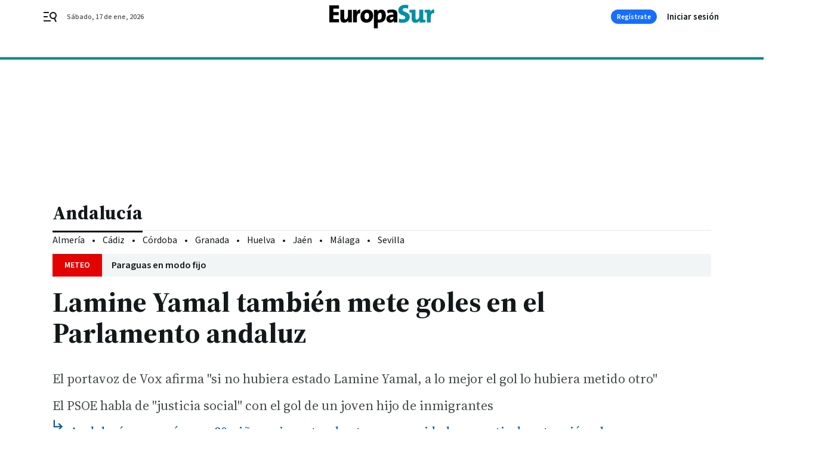

--- FILE ---
content_type: text/html; charset=UTF-8
request_url: https://www.europasur.es/andalucia/lamine-yamal-mete-goles-parlamento_0_2001494772.html
body_size: 39727
content:



<!doctype html>
<html lang="es">
<head>
    <!-- bbnx generated at 2026-01-17T07:46:13+01:00 -->
    <meta charset="UTF-8">
    <meta name="viewport" content="width=device-width, initial-scale=1.0">
    <meta http-equiv="X-UA-Compatible" content="ie=edge">
    <meta name="generator" content="BBT bCube NX">

    <link rel="preconnect" href="https://fonts.googleapis.com">
<link rel="preconnect" href="https://fonts.gstatic.com" crossorigin>
<link href="https://fonts.googleapis.com/css2?family=Source+Sans+3:ital,wght@0,200..900;1,200..900&family=Source+Serif+4:ital,opsz,wght@0,8..60,200..900;1,8..60,200..900&display=swap" rel="stylesheet">

    <link rel="preload" href="/europasur/vendor.h-9f04c90ba4f98b79ed48.js" as="script">
    <link rel="preload" href="/europasur/app.h-7ffbfe5b3a47e7075079.js" as="script">
    <link rel="preload" href="/europasur/app.h-ffb8c584d4d00e5f9f0e.css" as="style">

    <title>Lamine Yamal también mete goles en el Parlamento andaluz</title>
    <meta name="description" content="El portavoz de Vox afirma &quot;si no hubiera estado Lamine Yamal, a lo mejor el gol lo hubiera metido otro&quot;">            <link rel="canonical" href="https://www.diariodesevilla.es/andalucia/lamine-yamal-mete-goles-parlamento_0_2001494771.html">    
            
            <meta property="article:modified_time" content="2024-07-10T20:46:49+02:00">                    <meta property="article:published_time" content="2024-07-10T13:33:11+02:00">                    <meta property="article:section" content="Andalucía">                    <meta name="author" content="Stella Benot">                    <meta http-equiv="Content-Type" content="text/html; charset=UTF-8">                    <meta name="generator" content="BBT bCube NX">                    <meta name="keywords" content="lamine, yamal, mete, goles, parlamento">                    <meta property="og:description" content="El portavoz de Vox afirma &quot;si no hubiera estado Lamine Yamal, a lo mejor el gol lo hubiera metido otro&quot;">                    <meta property="og:image" content="https://static.grupojoly.com/clip/26ff68aa-89b7-4b59-a436-c6cb16a0aab6_facebook-aspect-ratio_default_0.jpg">                    <meta property="og:image:height" content="628">                    <meta property="og:image:width" content="1200">                    <meta property="og:site_name" content="Europa Sur">                    <meta property="og:title" content="Lamine Yamal también mete goles en el Parlamento andaluz">                    <meta property="og:type" content="article">                    <meta property="og:url" content="https://www.europasur.es/andalucia/lamine-yamal-mete-goles-parlamento_0_2001494772.html">                    <meta name="publisher" content="Europa Sur">                    <meta http-equiv="refresh" content="600">                    <meta name="robots" content="index,follow,max-image-preview:large">                    <meta name="twitter:card" content="summary_large_image">                    <meta name="twitter:description" content="El portavoz de Vox afirma &quot;si no hubiera estado Lamine Yamal, a lo mejor el gol lo hubiera metido otro&quot;">                    <meta name="twitter:image" content="https://static.grupojoly.com/clip/26ff68aa-89b7-4b59-a436-c6cb16a0aab6_twitter-aspect-ratio_default_0.jpg">                    <meta name="twitter:title" content="Lamine Yamal también mete goles en el Parlamento andaluz">                    <link rel="shortcut icon" href="https://static.grupojoly.com/clip/996b4828-8e9f-4bd1-9e85-fcf9d8337c5f_source-aspect-ratio_default_0.jpg" type="image/x-icon">                    <link rel="apple-touch-icon" href="https://static.grupojoly.com/joly/public/file/2024/0918/09/app-launcher-europa.png">                    <link href="https://www.europasur.es/andalucia/lamine-yamal-mete-goles-parlamento_0_2001494772.amp.html" rel="amphtml">                    <meta property="mrf:canonical" content="https://www.europasur.es/andalucia/lamine-yamal-mete-goles-parlamento_0_2001494772.html">                    <meta property="mrf:authors" content="Stella Benot">                    <meta property="mrf:sections" content="Andalucía">                    <meta property="mrf:tags" content="noticia_id:2001494772">                    <meta property="mrf:tags" content="fechapublicacion:20240710">                    <meta property="mrf:tags" content="lastmodify:esantos">                    <meta property="mrf:tags" content="layout:noticias">                    <meta property="mrf:tags" content="accesstype:abierto">                    <meta property="mrf:tags" content="keywords:lamine;yamal;mete;goles;parlamento">                    <meta property="mrf:tags" content="categoria:Andalucía">                    <meta property="mrf:tags" content="subcategoria:sinct">            
    
    <link rel="preconnect" href="https://static.grupojoly.com">
                                    <script type="application/ld+json">{"@context":"https:\/\/schema.org","@graph":[{"@context":"https:\/\/schema.org","@type":"NewsMediaOrganization","name":"Europa Sur","url":"https:\/\/www.europasur.es","logo":{"@type":"ImageObject","url":"https:\/\/www.europasur.es\/static\/logos\/europasur.svg"},"sameAs":["https:\/\/www.facebook.com\/Europa-Sur-200269246665687\/","https:\/\/twitter.com\/europa_sur","https:\/\/www.instagram.com\/europa_sur\/","https:\/\/www.youtube.com\/channel\/UChWPxx2JyBr_ZqlYhOH-7QA"],"foundingDate":"1989-01-22T00:00:00+01:00","@id":"https:\/\/www.europasur.es#organization"},{"@context":"https:\/\/schema.org","@type":"BreadcrumbList","name":"Lamine Yamal tambi\u00e9n mete goles en el Parlamento andaluz","itemListElement":[{"@type":"ListItem","position":1,"item":{"@type":"CollectionPage","url":"https:\/\/www.europasur.es","name":"Europa Sur","@id":"https:\/\/www.europasur.es"}},{"@type":"ListItem","position":2,"item":{"@type":"CollectionPage","url":"https:\/\/www.europasur.es\/andalucia\/","name":"Andaluc\u00eda","@id":"https:\/\/www.europasur.es\/andalucia\/"}},{"@type":"ListItem","position":3,"item":{"@type":"WebPage","url":"https:\/\/www.europasur.es\/andalucia\/lamine-yamal-mete-goles-parlamento_0_2001494772.html","name":"Lamine Yamal tambi\u00e9n mete goles en el Parlamento andaluz","@id":"https:\/\/www.europasur.es\/andalucia\/lamine-yamal-mete-goles-parlamento_0_2001494772.html"}}],"@id":"https:\/\/www.europasur.es\/andalucia\/lamine-yamal-mete-goles-parlamento_0_2001494772.html#breadcrumb"},{"@context":"https:\/\/schema.org","@type":"NewsArticle","headline":"Lamine Yamal tambi\u00e9n mete goles en el Parlamento andaluz","url":"https:\/\/www.europasur.es:443\/andalucia\/lamine-yamal-mete-goles-parlamento_0_2001494772.html","image":[{"@type":"ImageObject","url":"https:\/\/static.grupojoly.com\/clip\/26ff68aa-89b7-4b59-a436-c6cb16a0aab6_source-aspect-ratio_1600w_0.jpg","width":1600,"height":1066,"name":"El portavoz de Vox, Manuel Gavira, en la rueda de prensa del Parlamento de este mi\u00e9rcoles","author":{"@type":"Person","name":"Joaqu\u00edn Corchero\/E.P."}}],"datePublished":"2024-07-10T13:33:11+02:00","dateModified":"2024-07-10T20:46:49+02:00","publisher":{"@id":"https:\/\/www.europasur.es#organization"},"author":[{"@type":"Person","name":"Stella Benot"}],"mainEntityOfPage":"https:\/\/www.europasur.es\/andalucia\/lamine-yamal-mete-goles-parlamento_0_2001494772.html","isAccessibleForFree":true,"articleSection":["Andaluc\u00eda"],"articleBody":"Habr\u00e1 sido casualidad. O no. Pero lo cierto es que en pleno debate estatal sobre el reparto de menores inmigrantes que han llegado a Canarias, el gol que marc\u00f3 ayer Lamine Yamal con la Selecci\u00f3n Espa\u00f1ola en la semifinal de la Eurocopa se ha colado en el discurso pol\u00edtico de los partidos en el Parlamento de Andaluc\u00eda. Algunos porque han querido hacer bandera del hecho de que Yamal sea hijo de inmigrantes y otros precisamente porque han procurado evitarlo. El portavoz de Vox, Manuel Gavira, se ha sentido manifestamente inc\u00f3modo cuando un periodista del Diario Sur le ha preguntado expresamente si disfrut\u00f3 con el triunfo de Espa\u00f1a y el gol del joven lateral, hijo de inmigrantes. Una pregunta que, por cierto tuvo que reiterar tres veces porque el portavoz de Vox aseguraba no escucharlo. \"Por supuesto que disfrut\u00e9 del gol, me encant\u00f3 \u00bfCual es el problema? Si no hubiera estado Lamine Yamal, a lo mejor lo hubiera metido otro\", ha dicho titubeante. Y ha terminado diciendo, \"Lamine Yamal juega con Espa\u00f1a y yo me alegro\". Por cierto que Gavira no ha dejado de referirse al origen argentino del periodista que le preguntaba por el asunto. Fuera de micr\u00f3fono, Gavira ha dicho en la sala de prensa delante de todos los periodistas acreditados en el Parlamento, \"no hace falta que juegue Yamal para ser campeones del mundo\". Y lo cierto es que este asunto se ha convertido en la pol\u00e9mica de la jornada sobre todo porque antes de hablar del h\u00e9roe de la selecci\u00f3n, Gavira atacaba duramente la acogida de menores que har\u00e1 el Gobierno de Juanma Moreno,  \"bajo el falso mantra de la solidaridad, de lo \u00fanico que se preocupa es de que le den un pu\u00f1ado de billetes para poder seguir manteniendo a los 'menas'\", que \"entran ilegalmente en nuestra naci\u00f3n\". Seg\u00fan ha defendido Gavira, la inmigraci\u00f3n ilegal \"tiene unas consecuencias tambi\u00e9n marcadas por la marginalidad, por la delincuencia y por las agresiones sexuales\", seg\u00fan ha dicho adem\u00e1s que los menores migrantes se les trata como \"turistas\" a quienes les pagan la \"estancia\".  Y frente al discurso de Vox, el del PSOE y del PP. La portavoz socialista, \u00c1ngeles F\u00e9rriz, ha hablado de \"justicia social\"; \"no deja de ser un golazo por toda la escuadra de un hijo de inmigrantes y que es uno de los protagonistas\". Tambi\u00e9n ha habido palabras desde el PP. Toni Mart\u00edn, portavoz en el Parlamento, recordaba precisamente los or\u00edgenes suyos, \"nacido a miles de kil\u00f3metros porque mis padres se tuvieron que ir fuera\" o del propio presidente de la Junta, \"cuyos padres emigraron por un futuro mejor a la otra punta de Espa\u00f1a\". Y, mientras tanto, a la espera de las conclusiones de la Conferencia Sectorial de Juventud e Infancia que determinar\u00e1 el n\u00famero exacto de ni\u00f1os migrantes que llegar\u00e1n a Andaluc\u00eda y al resto de comunidades aut\u00f3nomas a partir de hoy mismo.","wordCount":508,"name":"Lamine Yamal tambi\u00e9n mete goles en el Parlamento andaluz","description":"El portavoz de Vox afirma \"si no hubiera estado Lamine Yamal, a lo mejor el gol lo hubiera metido otro\"","keywords":[]}]}</script>
                <!-- New cookie policies (Marfeel) -->
<script type="text/javascript">
    if (!window.didomiConfig) {
        window.didomiConfig = {};
    }
    if (!window.didomiConfig.notice) {
        window.didomiConfig.notice = {};
    }
    if (!window.didomiConfig.app) {
        window.didomiConfig.app = {};
    }

    // time in seconds pay to reject should be valid. In this example, one day in seconds is 86400.
    window.didomiConfig.app.deniedConsentDuration = 86400;
    window.didomiConfig.notice.enable = false;
</script>
<!-- End New cookie policies (Marfeel) -->

<!-- Didomi CMP -->
<script async type="text/javascript">window.gdprAppliesGlobally=true;(function(){function a(e){if(!window.frames[e]){if(document.body&&document.body.firstChild){var t=document.body;var n=document.createElement("iframe");n.style.display="none";n.name=e;n.title=e;t.insertBefore(n,t.firstChild)}
    else{setTimeout(function(){a(e)},5)}}}function e(n,r,o,c,s){function e(e,t,n,a){if(typeof n!=="function"){return}if(!window[r]){window[r]=[]}var i=false;if(s){i=s(e,t,n)}if(!i){window[r].push({command:e,parameter:t,callback:n,version:a})}}e.stub=true;function t(a){if(!window[n]||window[n].stub!==true){return}if(!a.data){return}
        var i=typeof a.data==="string";var e;try{e=i?JSON.parse(a.data):a.data}catch(t){return}if(e[o]){var r=e[o];window[n](r.command,r.parameter,function(e,t){var n={};n[c]={returnValue:e,success:t,callId:r.callId};a.source.postMessage(i?JSON.stringify(n):n,"*")},r.version)}}
        if(typeof window[n]!=="function"){window[n]=e;if(window.addEventListener){window.addEventListener("message",t,false)}else{window.attachEvent("onmessage",t)}}}e("__tcfapi","__tcfapiBuffer","__tcfapiCall","__tcfapiReturn");a("__tcfapiLocator");(function(e){
        var t=document.createElement("script");t.id="spcloader";t.type="text/javascript";t.async=true;t.src="https://sdk.privacy-center.org/"+e+"/loader.js?target="+document.location.hostname;t.charset="utf-8";var n=document.getElementsByTagName("script")[0];n.parentNode.insertBefore(t,n)})("6e7011c3-735d-4a5c-b4d8-c8b97a71fd01")})();</script>
<!-- End Didomi CMP -->
                                    <script>
    window.adMap = {"networkCode":"","adUnitPath":"","segmentation":{"site":"","domain":"https:\/\/www.europasur.es","id":"2001494772","type":"content","subtype":"noticias","language":"es","category":["Andaluc\u00eda"],"tags":[],"authors":[],"geocont":""},"bannerTop":null,"bannerUnderHeader":{"type":"html","id":1000028,"slotType":"BANNER","minimumReservedHeightMobile":115,"minimumReservedHeightDesktop":265,"name":"Top, Int, Skin RC","active":true,"code":"<div id=\"top\" class=\"henneoHB\"><\/div>\n<div id=\"int\" class=\"henneoHB\"><\/div>\n<div id=\"skin\" class=\"henneoHB\"><\/div>"},"bannerFooter":null,"afterContent":null,"skyLeft":{"type":"html","id":1000027,"slotType":"SKY","minimumReservedHeightMobile":null,"minimumReservedHeightDesktop":600,"name":"Skyizda RC","active":true,"code":"<div id=\"skyizda\" class=\"henneoHB\"><\/div>"},"skyRight":{"type":"html","id":1000026,"slotType":"SKY","minimumReservedHeightMobile":null,"minimumReservedHeightDesktop":600,"name":"Skydcha RC","active":true,"code":"<div id=\"skydcha\" class=\"henneoHB\"><\/div>"},"outOfPage":null,"list":[{"index":3,"position":{"type":"html","id":1000057,"slotType":"RECTANGLE","minimumReservedHeightMobile":250,"minimumReservedHeightDesktop":450,"name":"Intext Contenidos Noticias ES","active":true,"code":"<div class=\"adv-intext\">\n <script>function a(r){try{for(;r.parent&&r!==r.parent;)r=r.parent;return r}catch(r){return null}}var n=a(window);if(n&&n.document&&n.document.body){var s=document.createElement(\"script\");s.setAttribute(\"data-gdpr-applies\", \"${gdpr}\");s.setAttribute(\"data-consent-string\", \"${gdpr_consent}\");s.src=\"https:\/\/static.sunmedia.tv\/integrations\/f75102a9-d9fb-4ff6-8e81-baa5e01763bc\/f75102a9-d9fb-4ff6-8e81-baa5e01763bc.js\",s.async=!0,n.document.body.appendChild(s)}<\/script>\n<\/div>"}}],"vastUrl":"https:\/\/vast.sunmedia.tv\/df40fa1e-ea46-48aa-9f19-57533868f398?rnd=__timestamp__&gdpr=${gdpr}&gdpr_consent=${gdpr_consent}&referrerurl=__page-url__&rw=__player-width__&rh=__player-height__&cp.schain=${supply_chain}&t=${VALUE}","adMapName":"Admap Contenidos con columna derecha Desktop ES","underRecirculationBannerLeft":null,"underRecirculationBannerRight":null} || [];
    window.adMapMobile = {"networkCode":"","adUnitPath":"","segmentation":{"site":"","domain":"https:\/\/www.europasur.es","id":"2001494772","type":"content","subtype":"noticias","language":"es","category":["Andaluc\u00eda"],"tags":[],"authors":[],"geocont":""},"bannerTop":{"type":"html","id":1000024,"slotType":"BANNER","minimumReservedHeightMobile":115,"minimumReservedHeightDesktop":265,"name":"Top, Int RC","active":true,"code":"<div id=\"top\" class=\"henneoHB\"><\/div>\n<div id=\"int\" class=\"henneoHB\"><\/div>"},"bannerUnderHeader":null,"bannerFooter":null,"afterContent":null,"skyLeft":null,"skyRight":null,"outOfPage":null,"list":[{"index":3,"position":{"type":"html","id":1000013,"slotType":"RECTANGLE","minimumReservedHeightMobile":600,"minimumReservedHeightDesktop":600,"name":"Right1 RC","active":true,"code":"<div class=\"henneoHB henneoHB-right\" ><\/div>"}},{"index":5,"position":{"type":"html","id":1000057,"slotType":"RECTANGLE","minimumReservedHeightMobile":250,"minimumReservedHeightDesktop":450,"name":"Intext Contenidos Noticias ES","active":true,"code":"<div class=\"adv-intext\">\n <script>function a(r){try{for(;r.parent&&r!==r.parent;)r=r.parent;return r}catch(r){return null}}var n=a(window);if(n&&n.document&&n.document.body){var s=document.createElement(\"script\");s.setAttribute(\"data-gdpr-applies\", \"${gdpr}\");s.setAttribute(\"data-consent-string\", \"${gdpr_consent}\");s.src=\"https:\/\/static.sunmedia.tv\/integrations\/f75102a9-d9fb-4ff6-8e81-baa5e01763bc\/f75102a9-d9fb-4ff6-8e81-baa5e01763bc.js\",s.async=!0,n.document.body.appendChild(s)}<\/script>\n<\/div>"}},{"index":9,"position":{"type":"html","id":1000014,"slotType":"RECTANGLE","minimumReservedHeightMobile":600,"minimumReservedHeightDesktop":600,"name":"Right2 RC","active":true,"code":"<div class=\"henneoHB henneoHB-right\" ><\/div>"}},{"index":13,"position":{"type":"html","id":1000015,"slotType":"RECTANGLE","minimumReservedHeightMobile":600,"minimumReservedHeightDesktop":600,"name":"Right3 RC","active":true,"code":"<div class=\"henneoHB henneoHB-right\" ><\/div>"}},{"index":17,"position":{"type":"html","id":1000016,"slotType":"RECTANGLE","minimumReservedHeightMobile":600,"minimumReservedHeightDesktop":600,"name":"Right4 RC","active":true,"code":"<div class=\"henneoHB henneoHB-right\" ><\/div>"}}],"vastUrl":"https:\/\/vast.sunmedia.tv\/df40fa1e-ea46-48aa-9f19-57533868f398?rnd=__timestamp__&gdpr=${gdpr}&gdpr_consent=${gdpr_consent}&referrerurl=__page-url__&rw=__player-width__&rh=__player-height__&cp.schain=${supply_chain}&t=${VALUE}","adMapName":"Admap Contenidos Mobile ES","underRecirculationBannerLeft":null,"underRecirculationBannerRight":null} || [];
</script>
                        
            <!-- Tag per site - Google Analytics -->

    
    <!-- Google Analytics -->
    <script>
        window.dataLayer = window.dataLayer || [];
        window.dataLayer.push({
                        'site': 'sur',                        'categoria': 'Andalucía',                        'subcategoria': '',                        'secundarias': '',                        'section': 'Andalucía',                        'platform': 'Desktop',                        'layout': 'noticias',                        'createdby': 'sbenot',                        'titular': 'Lamine-Yamal-también-mete-goles-en-el-Parlamento-andaluz',                        'fechapublicacion': '20240710',                        'lastmodify': 'esantos',                        'keywords': 'lamine,yamal,mete,goles,parlamento',                        'noticia_id': '2001494772',                        'seotag': '',                        'title': 'Lamine Yamal también mete goles en el Parlamento andaluz',                        'firma': 'Stella Benot',                        'media_id': '404',                        'author': 'Stella Benot',                        'user': 'sbenot',                        'image': 'https://static.grupojoly.com/clip/26ff68aa-89b7-4b59-a436-c6cb16a0aab6_16-9-aspect-ratio_25p_0.jpg',                        'canonical': 'https://www.diariodesevilla.es/andalucia/lamine-yamal-mete-goles-parlamento_0_2001494771.html',                        'template': 'normal',                        'op_column': '',                        'fechadeactualizacion': '2024-07-10 20:46:49',                        'accesstype': 'abierto',                        'mediatype': '',                        'user_logged': '0',                        'user_id': '',                        'ga_id': '',                        'su': '',                        'kid': ''                    });
    </script>
    <script>
    function updateDataLayerPlatform() {
        const isMobile = detectMob();
        if (isMobile) {
            window.dataLayer.push({ 'platform': 'Mobile' });
        }
    }

    function detectMob() {
        const toMatch = [
            /Android/i,
            /webOS/i,
            /iPhone/i,
            /iPad/i,
            /iPod/i,
            /BlackBerry/i,
            /Windows Phone/i
        ];

        return toMatch.some((toMatchItem) => {
            return navigator.userAgent.match(toMatchItem);
        });
    }

    updateDataLayerPlatform();
    </script>

    <!-- Google Tag Manager -->
    <script>
    window.jolTagManagerId = "GTM-5FV3C8";
    (function (w, d, s, l, i) {
        w[l] = w[l] || [];
        w[l].push({ 'gtm.start': new Date().getTime(), event: 'gtm.js' });
        const f = d.getElementsByTagName(s)[0],
            j = d.createElement(s),
            dl = l != 'dataLayer' ? '&l=' + l : '';
        j.src = 'https://www.googletagmanager.com/gtm.js?id=' + i + dl;
        j.async = 'true';
        f.parentNode.insertBefore(j, f);
    })(window, document, 'script', 'dataLayer', 'GTM-5FV3C8');
    </script>
    <!-- End Google Tag Manager -->

<!-- Google Tag Manager (Alayans -> Addoor) - https://mgr.bitban.com/issues/129004 -->
<script>(function(w,d,s,l,i){w[l]=w[l]||[]; w[l].push({'gtm.start':new Date().getTime(), event:'gtm.js'});var f=d.getElementsByTagName(s)[0],j=d.createElement(s), dl=l!='dataLayer'?'&l='+l:'';j.async=true;j.src='https://www.googletagmanager.com/gtm.js?id='+i+dl;f.parentNode.insertBefore(j,f);
    })(window,document, 'script', 'dataLayer', 'GTM-P3BNRJ4L'); </script>
<!-- End Google Tag Manager -->
    
                        <style>
        #related-2001494772 {
            display: none;
        }
    </style>
    <link rel="preload" href="/europasur/brick/hot-topics-joly-default-brick.h-cd55aa21d64f2fd37433.css" as="style"><link rel="preload" href="/europasur/brick/header-joly-default-brick.h-e0736d6a00dc965a5e74.css" as="style"><link rel="preload" href="/europasur/brick/footer-joly-default-brick.h-2d912fea6bc646b83b15.css" as="style"><link rel='stylesheet' href='/europasur/brick/hot-topics-joly-default-brick.h-cd55aa21d64f2fd37433.css'><link rel='stylesheet' href='/europasur/brick/header-joly-default-brick.h-e0736d6a00dc965a5e74.css'><link rel='stylesheet' href='/europasur/brick/footer-joly-default-brick.h-2d912fea6bc646b83b15.css'>

    <link rel="stylesheet" href="/europasur/app.h-ffb8c584d4d00e5f9f0e.css">

                
                                
                    <!-- Seedtag Config -->
<script defer>
!function(){window.hb_now=Date.now();var e=document.getElementsByTagName("script")[0],t="https://hb.20m.es/stable/config/grupojoly.com/desktop-mobile.min.js";
window.location.search.match(/hb_test=true/)&&(t=t.replace("/stable/","/test/"));var n=document.createElement("script");n.async=!0,n.src=t,e.parentNode.insertBefore(n,e)}();
</script>
<!-- Indigitall -->
<script defer type="text/javascript" src="/static/indigitall/sdk.min.js"></script>
<script defer type="text/javascript" src="/static/indigitall/worker.min.js"></script>
<!-- GFK -->

    
    <script defer type="text/javascript">
        var gfkS2sConf = {
            media: "EuropasurWeb",
            url: "//es-config.sensic.net/s2s-web.js",
            type:     "WEB",
            logLevel: "none"
        };

        (function (w, d, c, s, id, v) {
            if (d.getElementById(id)) {
                return;
            }

            w.gfkS2sConf = c;
            w[id] = {};
            w[id].agents = [];
            var api = ["playStreamLive", "playStreamOnDemand", "stop", "skip", "screen", "volume", "impression"];
            w.gfks = (function () {
                function f(sA, e, cb) {
                    return function () {
                        sA.p = cb();
                        sA.queue.push({f: e, a: arguments});
                    };
                }
                function s(c, pId, cb) {
                    var sA = {queue: [], config: c, cb: cb, pId: pId};
                    for (var i = 0; i < api.length; i++) {
                        var e = api[i];
                        sA[e] = f(sA, e, cb);
                    }
                    return sA;
                }
                return s;
            }());
            w[id].getAgent = function (cb, pId) {
                var a = {
                    a: new w.gfks(c, pId || "", cb || function () {
                        return 0;
                    })
                };
                function g(a, e) {
                    return function () {
                        return a.a[e].apply(a.a, arguments);
                    }
                }
                for (var i = 0; i < api.length; i++) {
                    var e = api[i];
                    a[e] = g(a, e);
                }
                w[id].agents.push(a);
                return a;
            };

            var lJS = function (eId, url) {
                var tag = d.createElement(s);
                var el = d.getElementsByTagName(s)[0];
                tag.id = eId;
                tag.async = true;
                tag.type = 'text/javascript';
                tag.src = url;
                el.parentNode.insertBefore(tag, el);
            };

            if (c.hasOwnProperty(v)) {lJS(id + v, c[v]);}
            lJS(id, c.url);
        })(window, document, gfkS2sConf, 'script', 'gfkS2s', 'visUrl');
    </script>
    <script defer type="text/javascript">
        var agent = gfkS2s.getAgent();
        let c1 = window.location.hostname.replace("www.", "");
        let c2 = "homepage";
        if (window.location.pathname.length > 1) {
            c2 = window.location.pathname;
            if (window.location.pathname.lastIndexOf("/") > 0) {
                c2 = window.location.pathname.substring(1, window.location.pathname.lastIndexOf("/"));
            }
        }
        var customParams = {
            c1: c1,
            c2: c2
        }

        agent.impression("default", customParams);
    </script>
<!-- Marfeel head-->
<script defer type="text/javascript">
    function e(e){var t=!(arguments.length>1&&void 0!==arguments[1])||arguments[1],c=document.createElement("script");c.src=e,t?c.type="module":(c.async=!0,c.type="text/javascript",c.setAttribute("nomodule",""));var n=document.getElementsByTagName("script")[0];n.parentNode.insertBefore(c,n)}function t(t,c,n){var a,o,r;null!==(a=t.marfeel)&&void 0!==a||(t.marfeel={}),null!==(o=(r=t.marfeel).cmd)&&void 0!==o||(r.cmd=[]),t.marfeel.config=n,t.marfeel.config.accountId=c;var i="https://sdk.mrf.io/statics";e("".concat(i,"/marfeel-sdk.js?id=").concat(c),!0),e("".concat(i,"/marfeel-sdk.es5.js?id=").concat(c),!1)}!function(e,c){var n=arguments.length>2&&void 0!==arguments[2]?arguments[2]:{};t(e,c,n)}(window,3358,{} /*config*/);
</script>

<!-- Interstitial Adgage -->
    <script defer src="https://cdn.adkaora.space/grupojoly/generic/prod/adk-init.js" data-version="v3" type="text/javascript"></script>
<!-- Besocy head -->
<script>
(function(d,s,id,h,t){
    var js,r,djs = d.getElementsByTagName(s)[0];
    if (d.getElementById(id)) {return;}
    js = d.createElement('script');js.id =id;js.async=1;
    js.h=h;js.t=t;
    r=encodeURI(btoa(d.referrer));
    js.src="//"+h+"/pixel/js/"+t+"/"+r;
    djs.parentNode.insertBefore(js, djs);
}(document, 'script', 'dogtrack-pixel','joly.spxl.socy.es', 'JOLYOzD0eCrpfv'));
</script>
<!-- Besocy head -->

<!-- Permutive -->


        
<script defer type="text/javascript" src="https://cdns.gigya.com/js/gigya.js?apiKey=3_AJ9wTeBi2OPAFn6YLz_XJzW65k9ou0jGL0Pt0yKG92PhkvedZnSWmQLBThp1o5-w">
    {
        'lang': 'es',
        'sessionExpiration': 2592000,
    }
</script>
        
    <style>@media all and (max-width: 768px) {#id-bannerTop { min-height: 115px; }} </style>
<style>@media all and (min-width: 769px) {#id-bannerUnderHeader { min-height: 265px; }} </style>
<style>@media all and (min-width: 1100px) {#id-1000057-advertising--desktop { min-height: 486px; }} </style>
<style>@media all and (max-width: 1099px) {#id-1000013-advertising--mobile { min-height: 636px; }} </style>
<style>@media all and (max-width: 1099px) {#id-1000057-advertising--mobile { min-height: 286px; }} </style>
<style>@media all and (max-width: 1099px) {#id-1000014-advertising--mobile { min-height: 636px; }} </style>
</head>


<body class="web-mode europasur  sky-grid sky-grid-content">

  
      <!-- Global site tag (gtag.js) - Google Analytics -->

    <!-- Google Tag Manager (noscript) -->
    <noscript><iframe src="https://www.googletagmanager.com/ns.html?id=GTM-5FV3C8"
                      height="0" width="0" style="display:none;visibility:hidden"></iframe></noscript>
    <!-- End Google Tag Manager (noscript) -->
  
        
            <!-- Begin comScore Tag -->
        <script>
            var _comscore = _comscore || [];
            _comscore.push({ c1: "2", c2: "14621244" });
            (function() {
                var s = document.createElement("script"), el = document.getElementsByTagName("script")[0]; s.async = true;
                s.src = "https://sb.scorecardresearch.com/cs/14621244/beacon.js";
                el.parentNode.insertBefore(s, el);
            })();
        </script>
        <noscript>
            <img src="https://sb.scorecardresearch.com/p?c1=2&c2=14621244&cv=3.6&cj=1" alt="comScore">
        </noscript>
        <!-- End comScore Tag -->
    
  
  
<div id="app">
    <page-variables :content-id="2001494772"                    :running-in-showroom="false"
                    :site-url="&quot;https:\/\/www.europasur.es&quot;"
                    :site="{&quot;id&quot;:17,&quot;name&quot;:&quot;Europa Sur&quot;,&quot;alias&quot;:&quot;europasur&quot;,&quot;url&quot;:&quot;https:\/\/www.europasur.es&quot;,&quot;staticUrl&quot;:null,&quot;scheme&quot;:&quot;https&quot;,&quot;mediaId&quot;:7}"
                    :preview="false"
                    :feature-flags="{&quot;CmsAuditLog.enabled&quot;:true,&quot;ManualContentIdInBoardsAndComposition.enabled&quot;:true,&quot;ShowLanguageToolFAB.Enabled&quot;:true}"></page-variables>
                                            <nx-paywall-manager :content-id="2001494772"></nx-paywall-manager>
            <nx-paywall-version-testing></nx-paywall-version-testing>
            
            
                        <aside id="id-bannerTop" data-ad-type="bannerTop">
                <nx-advertising-position type="bannerTop"></nx-advertising-position>
            </aside>
            
            
            
        
            <div class="top_container">
                        <nav aria-label="Saltar al contenido">
                <a href="#content-body" tabindex="0" class="sr-only gl-accessibility">Ir al contenido</a>
            </nav>
            
                                            
                

            
                                            
                
<nx-header-joly-default inline-template>
    <header class="bbnx-header europasur  "
            :class="{
            'sticky': this.headerSticky,
            'stickeable': this.headerStickable,
            'open_menu': this.openMenu,
            'open_search': this.openSearch }">
        <div class="bbnx-header-wrapper">
            <button class="burger"
                    aria-expanded="false"
                    @click.stop="toggleMenu"
                    aria-label="header.menu.open">
                <span class="sr-only">header.menu.open</span>
                <svg width="24" height="24" viewBox="0 0 24 24" fill="none" xmlns="http://www.w3.org/2000/svg">
<path fill-rule="evenodd" clip-rule="evenodd" d="M10 4H1V6H10V4ZM13 18H1V20H13V18ZM1 11H8V13H1V11ZM22.6453 12.0163C23.7635 8.89772 22.15 5.46926 19.0388 4.35308C15.9275 3.23699 12.4933 4.85461 11.3627 7.96875C10.2322 11.0829 11.8322 14.5178 14.939 15.6462C16.1126 16.0666 17.3318 16.0999 18.4569 15.8118L20.8806 21L22.9881 20.0095L20.5604 14.812C21.4838 14.1292 22.2237 13.1761 22.6453 12.0163ZM13.3081 8.64794C14.061 6.60972 16.3173 5.56022 18.3531 6.30143C20.3991 7.05629 21.4422 9.32957 20.6794 11.3795L20.6208 11.5266C19.8047 13.463 17.6031 14.4318 15.6213 13.6973C13.5898 12.9445 12.5552 10.6862 13.3081 8.64794Z" fill="#1A1813"/>
</svg>

            </button>
            <span class="register-date register-date--xl A-100-500-500-N" v-text="dateTimeNow"></span>
                        <a href="/" class="logo" title="Ir a Europa Sur">
                                                            <svg width="400" height="91" viewBox="0 0 400 91" fill="none" xmlns="http://www.w3.org/2000/svg">
<path d="M0 2.36516V67.2839H36.5833V54.3797H15.0151V40.0743H35.4269V27.8126H15.0151V15.0001H36.5833V2.36516H0Z" fill="black"/>
<path d="M72.3101 59.7519C71.8206 62.0831 71.7288 65.4483 71.7288 67.2839L71.7166 67.2901H85.4223V19.4117H70.6581V42.6258C70.6581 49.5644 66.4362 56.0073 61.2598 56.0073C57.9007 56.0073 56.8422 53.7067 56.8422 49.8458V19.4117H42.0779V53.1254C42.0779 61.3795 45.6512 68.2935 56.3649 68.2935C63.9459 68.2935 69.2263 64.6407 72.1082 59.654L72.3101 59.7519Z" fill="black"/>
<path d="M117.356 32.8054C111.115 31.3798 105.13 35.21 105.13 47.533V67.2778H90.4947V19.3995H104.158C104.158 21.4247 103.974 24.8879 103.491 27.9044H103.68C106.183 22.2202 110.705 17.8882 118.029 18.2675L117.356 32.8054Z" fill="black"/>
<path fill-rule="evenodd" clip-rule="evenodd" d="M143.941 18.4082C158.448 18.4082 166.8 26.4971 166.8 42.3688C166.8 57.8429 155.475 68.2935 141.634 68.2935C127.794 68.2935 118.671 61.4835 118.671 44.4798C118.671 28.9017 129.434 18.4082 143.941 18.4082ZM142.693 55.6279C147.985 55.6279 151.638 51.2103 151.638 43.2255V43.2193C151.638 35.0571 149.044 30.927 142.98 30.927C138.367 30.927 133.845 34.0903 133.845 42.84C133.845 51.5896 136.635 55.6279 142.693 55.6279Z" fill="black"/>
<path fill-rule="evenodd" clip-rule="evenodd" d="M215.303 40.7474C215.303 26.8887 209.239 18.4205 197.852 18.4205C190.804 18.4205 186.074 21.2963 183.376 26.3135H183.18C183.48 23.8416 183.571 21.437 183.571 19.4117H170.092V90.1065H184.722V67.6572C186.282 67.9448 187.818 68.0488 189.659 68.0488C207.013 68.0488 215.299 57.1345 215.309 40.7596L215.303 40.7474ZM199.798 42.2766C199.793 52.9704 195.542 56.6192 189.849 56.6192C187.818 56.6192 186.282 56.4356 184.716 56.0562V44.2901C184.716 36.3298 188.203 30.5476 193.227 30.5476C197.665 30.5476 199.795 34.2986 199.798 42.2766Z" fill="black"/>
<path fill-rule="evenodd" clip-rule="evenodd" d="M259.094 55.9155C259.094 59.3848 259.198 63.5332 259.485 67.2839H245.7C245.7 64.9772 245.7 62.4686 246.073 60.0211H245.975C243.675 65.02 237.997 68.2935 231.376 68.2935C223.954 68.2935 217.389 62.0403 217.389 54.1778C217.389 42.1363 228.666 37.2169 244.342 37.2169V35.2896C244.342 31.3553 242.121 29.4218 235.782 29.4218C231.566 29.4218 226.445 30.7679 222.59 32.5974L220.081 21.1433C225.092 19.4178 232.031 18.1635 238.278 18.1635C254.462 18.1635 259.094 24.325 259.094 34.8184V55.9155ZM236.069 57.127C240.97 57.127 244.336 52.7154 244.336 48.0102L244.329 48.0163V46.4683C234.05 46.4683 231.26 49.0626 231.26 52.6175C231.26 55.114 232.998 57.127 236.069 57.127Z" fill="black"/>
<path d="M280.124 68.8687C273.95 68.8687 268.945 68.2813 264.337 67.0943L265.818 52.538C270.138 54.3124 275.033 55.475 280.521 55.475C285.447 55.475 289.583 53.4252 289.583 48.616C289.583 43.9218 284.989 42.1858 279.625 40.159C272.105 37.317 263.071 33.9033 263.071 20.9597C263.071 8.52665 272.585 0.31543 289.283 0.31543C292.716 0.31543 297.519 0.713148 301.343 1.59423L299.966 14.8839C296.338 13.6174 292.618 12.9198 288.592 12.9198C282.29 12.9198 279.432 15.4713 279.432 19.1976C279.432 23.4398 284.016 25.2865 289.406 27.4582C297.101 30.5582 306.44 34.3206 306.44 46.658C306.44 59.3297 295.757 68.8809 280.117 68.8809L280.124 68.8687Z" fill="#0090A6"/>
<path d="M344.051 67.9142C344.051 66.0602 344.051 62.8602 344.547 60.2414L344.437 60.1374C341.402 65.1853 335.999 68.887 328.21 68.887C317.368 68.887 313.85 61.8873 313.85 53.4926V30.413C311.494 30.0153 308.147 29.6237 305.155 29.4279V19.7605C312.693 18.9651 321.021 18.5735 328.706 18.8672V50.1334C328.706 54.0799 329.801 56.4417 333.233 56.4417C338.544 56.4417 342.974 49.8336 342.974 42.7299V18.9651H357.843V56.5457C360.198 56.9373 363.527 57.3228 366.384 57.5186V67.0453C359.311 67.8163 351.185 68.2079 344.045 67.9142H344.051Z" fill="#0090A6"/>
<path d="M386.735 47.6554C386.735 35.4058 390.957 30.5844 399.309 32.5546L399.315 32.5484L400 17.8148C392.346 17.2335 387.726 21.749 385.162 27.5434H384.973C385.468 24.6432 385.67 21.1188 385.67 18.9651C378.395 18.6775 370.355 19.0752 363.178 19.8523V29.4402C366.029 29.6421 369.364 30.0276 371.72 30.4192V67.7367H386.735V47.6554Z" fill="#0090A6"/>
</svg>

                                                    </a>
                            <ul class="navigation">
                                            <li class="navigation-item">
                                                            <a class="navigation-item-title A-200-700-500-C" title="Campo de Gibraltar"
                                   href="https://www.europasur.es/campo-de-gibraltar/"
                                                                      rel="noreferrer">
                                   Campo de Gibraltar
                                                                          <span class="navigation-item-icon"><svg height="5" viewBox="0 0 10 5" width="10" xmlns="http://www.w3.org/2000/svg"><path d="m0 0 5 5 5-5z"/></svg>
</span>
                                                                   </a>
                                                                                        <ul class="navigation-item-children" aria-expanded="true">
                                                                            <li>
                                                                                            <a class="navigation-item-children-title A-200-300-500-N"
                                                   title="Algeciras"
                                                   href="https://www.europasur.es/algeciras/"
                                                                                                       rel="noreferrer">
                                                   Algeciras
                                                </a>
                                                                                    </li>
                                                                            <li>
                                                                                            <a class="navigation-item-children-title A-200-300-500-N"
                                                   title="La Línea"
                                                   href="https://www.europasur.es/lalinea/"
                                                                                                       rel="noreferrer">
                                                   La Línea
                                                </a>
                                                                                    </li>
                                                                            <li>
                                                                                            <a class="navigation-item-children-title A-200-300-500-N"
                                                   title="San Roque"
                                                   href="https://www.europasur.es/san_roque/"
                                                                                                       rel="noreferrer">
                                                   San Roque
                                                </a>
                                                                                    </li>
                                                                            <li>
                                                                                            <a class="navigation-item-children-title A-200-300-500-N"
                                                   title="Los Barrios"
                                                   href="https://www.europasur.es/los_barrios/"
                                                                                                       rel="noreferrer">
                                                   Los Barrios
                                                </a>
                                                                                    </li>
                                                                            <li>
                                                                                            <a class="navigation-item-children-title A-200-300-500-N"
                                                   title="Tarifa"
                                                   href="https://www.europasur.es/tarifa/"
                                                                                                       rel="noreferrer">
                                                   Tarifa
                                                </a>
                                                                                    </li>
                                                                            <li>
                                                                                            <a class="navigation-item-children-title A-200-300-500-N"
                                                   title="Jimena"
                                                   href="https://www.europasur.es/jimena/"
                                                                                                       rel="noreferrer">
                                                   Jimena
                                                </a>
                                                                                    </li>
                                                                            <li>
                                                                                            <a class="navigation-item-children-title A-200-300-500-N"
                                                   title="Castellar"
                                                   href="https://www.europasur.es/castellar/"
                                                                                                       rel="noreferrer">
                                                   Castellar
                                                </a>
                                                                                    </li>
                                                                            <li>
                                                                                            <a class="navigation-item-children-title A-200-300-500-N"
                                                   title="Tesorillo"
                                                   href="https://www.europasur.es/tesorillo/"
                                                                                                       rel="noreferrer">
                                                   Tesorillo
                                                </a>
                                                                                    </li>
                                                                            <li>
                                                                                            <a class="navigation-item-children-title A-200-300-500-N"
                                                   title="Gibraltar"
                                                   href="https://www.europasur.es/gibraltar/"
                                                                                                       rel="noreferrer">
                                                   Gibraltar
                                                </a>
                                                                                    </li>
                                                                            <li>
                                                                                            <a class="navigation-item-children-title A-200-300-500-N"
                                                   title="Vivir el sur"
                                                   href="https://www.europasur.es/vivir-el-sur/"
                                                                                                       rel="noreferrer">
                                                   Vivir el sur
                                                </a>
                                                                                    </li>
                                                                    </ul>
                                                    </li>
                                            <li class="navigation-item">
                                                            <a class="navigation-item-title A-200-700-500-C" title="Marítimas"
                                   href="https://www.europasur.es/maritimas/"
                                                                      rel="noreferrer">
                                   Marítimas
                                                                   </a>
                                                                                </li>
                                            <li class="navigation-item">
                                                            <a class="navigation-item-title A-200-700-500-C" title="Provincia"
                                   href="https://www.europasur.es/noticias-provincia-cadiz/"
                                                                      rel="noreferrer">
                                   Provincia
                                                                   </a>
                                                                                </li>
                                            <li class="navigation-item">
                                                            <a class="navigation-item-title A-200-700-500-C" title="Andalucía"
                                   href="https://www.europasur.es/andalucia/"
                                                                      rel="noreferrer">
                                   Andalucía
                                                                          <span class="navigation-item-icon"><svg height="5" viewBox="0 0 10 5" width="10" xmlns="http://www.w3.org/2000/svg"><path d="m0 0 5 5 5-5z"/></svg>
</span>
                                                                   </a>
                                                                                        <ul class="navigation-item-children" aria-expanded="true">
                                                                            <li>
                                                                                            <a class="navigation-item-children-title A-200-300-500-N"
                                                   title="Almería"
                                                   href="https://www.diariodealmeria.es/almeria/"
                                                   target="_blank"                                                    rel="noreferrer">
                                                   Almería
                                                </a>
                                                                                    </li>
                                                                            <li>
                                                                                            <a class="navigation-item-children-title A-200-300-500-N"
                                                   title="Cádiz"
                                                   href="https://www.diariodecadiz.es/cadiz/"
                                                   target="_blank"                                                    rel="noreferrer">
                                                   Cádiz
                                                </a>
                                                                                    </li>
                                                                            <li>
                                                                                            <a class="navigation-item-children-title A-200-300-500-N"
                                                   title="Córdoba"
                                                   href="https://www.eldiadecordoba.es/cordoba/"
                                                   target="_blank"                                                    rel="noreferrer">
                                                   Córdoba
                                                </a>
                                                                                    </li>
                                                                            <li>
                                                                                            <a class="navigation-item-children-title A-200-300-500-N"
                                                   title="Granada"
                                                   href="https://www.granadahoy.com/granada/"
                                                   target="_blank"                                                    rel="noreferrer">
                                                   Granada
                                                </a>
                                                                                    </li>
                                                                            <li>
                                                                                            <a class="navigation-item-children-title A-200-300-500-N"
                                                   title="Huelva"
                                                   href="https://www.huelvainformacion.es/huelva/"
                                                   target="_blank"                                                    rel="noreferrer">
                                                   Huelva
                                                </a>
                                                                                    </li>
                                                                            <li>
                                                                                            <a class="navigation-item-children-title A-200-300-500-N"
                                                   title="Jaén"
                                                   href="https://www.jaenhoy.es/jaen/"
                                                   target="_blank"                                                    rel="noreferrer">
                                                   Jaén
                                                </a>
                                                                                    </li>
                                                                            <li>
                                                                                            <a class="navigation-item-children-title A-200-300-500-N"
                                                   title="Málaga"
                                                   href="https://www.malagahoy.es/malaga/"
                                                   target="_blank"                                                    rel="noreferrer">
                                                   Málaga
                                                </a>
                                                                                    </li>
                                                                            <li>
                                                                                            <a class="navigation-item-children-title A-200-300-500-N"
                                                   title="Sevilla"
                                                   href="https://www.diariodesevilla.es/sevilla/"
                                                   target="_blank"                                                    rel="noreferrer">
                                                   Sevilla
                                                </a>
                                                                                    </li>
                                                                    </ul>
                                                    </li>
                                            <li class="navigation-item">
                                                            <a class="navigation-item-title A-200-700-500-C" title="Economía"
                                   href="https://www.europasur.es/economia/"
                                                                      rel="noreferrer">
                                   Economía
                                                                   </a>
                                                                                </li>
                                            <li class="navigation-item">
                                                            <a class="navigation-item-title A-200-700-500-C" title="Sociedad"
                                   href="https://www.europasur.es/sociedad/"
                                                                      rel="noreferrer">
                                   Sociedad
                                                                          <span class="navigation-item-icon"><svg height="5" viewBox="0 0 10 5" width="10" xmlns="http://www.w3.org/2000/svg"><path d="m0 0 5 5 5-5z"/></svg>
</span>
                                                                   </a>
                                                                                        <ul class="navigation-item-children" aria-expanded="true">
                                                                            <li>
                                                                                            <a class="navigation-item-children-title A-200-300-500-N"
                                                   title="Salud"
                                                   href="https://www.europasur.es/salud/"
                                                                                                       rel="noreferrer">
                                                   Salud
                                                </a>
                                                                                    </li>
                                                                            <li>
                                                                                            <a class="navigation-item-children-title A-200-300-500-N"
                                                   title="Tecnología y Ciencia"
                                                   href="https://www.europasur.es/tecnologia/"
                                                                                                       rel="noreferrer">
                                                   Tecnología y Ciencia
                                                </a>
                                                                                    </li>
                                                                            <li>
                                                                                            <a class="navigation-item-children-title A-200-300-500-N"
                                                   title="Medio ambiente"
                                                   href="https://www.europasur.es/medio-ambiente/"
                                                                                                       rel="noreferrer">
                                                   Medio ambiente
                                                </a>
                                                                                    </li>
                                                                            <li>
                                                                                            <a class="navigation-item-children-title A-200-300-500-N"
                                                   title="Motor"
                                                   href="https://www.europasur.es/motor/"
                                                                                                       rel="noreferrer">
                                                   Motor
                                                </a>
                                                                                    </li>
                                                                            <li>
                                                                                            <a class="navigation-item-children-title A-200-300-500-N"
                                                   title="De compras"
                                                   href="https://www.diariodesevilla.es/de_compras/"
                                                                                                       rel="noreferrer">
                                                   De compras
                                                </a>
                                                                                    </li>
                                                                    </ul>
                                                    </li>
                                            <li class="navigation-item">
                                                            <a class="navigation-item-title A-200-700-500-C" title="Deportes"
                                   href="https://www.europasur.es/deportes/"
                                                                      rel="noreferrer">
                                   Deportes
                                                                          <span class="navigation-item-icon"><svg height="5" viewBox="0 0 10 5" width="10" xmlns="http://www.w3.org/2000/svg"><path d="m0 0 5 5 5-5z"/></svg>
</span>
                                                                   </a>
                                                                                        <ul class="navigation-item-children" aria-expanded="true">
                                                                            <li>
                                                                                            <a class="navigation-item-children-title A-200-300-500-N"
                                                   title="Algeciras CF"
                                                   href="https://www.europasur.es/deportes/algecirascf/"
                                                                                                       rel="noreferrer">
                                                   Algeciras CF
                                                </a>
                                                                                    </li>
                                                                            <li>
                                                                                            <a class="navigation-item-children-title A-200-300-500-N"
                                                   title="Balona"
                                                   href="https://www.europasur.es/balona/"
                                                                                                       rel="noreferrer">
                                                   Balona
                                                </a>
                                                                                    </li>
                                                                    </ul>
                                                    </li>
                                            <li class="navigation-item">
                                                            <a class="navigation-item-title A-200-700-500-C" title="Cultura"
                                   href="https://www.europasur.es/ocio/"
                                                                      rel="noreferrer">
                                   Cultura
                                                                   </a>
                                                                                </li>
                                            <li class="navigation-item">
                                                            <a class="navigation-item-title A-200-700-500-C" title="Opinión"
                                   href="https://www.europasur.es/opinion/"
                                                                      rel="noreferrer">
                                   Opinión
                                                                          <span class="navigation-item-icon"><svg height="5" viewBox="0 0 10 5" width="10" xmlns="http://www.w3.org/2000/svg"><path d="m0 0 5 5 5-5z"/></svg>
</span>
                                                                   </a>
                                                                                        <ul class="navigation-item-children" aria-expanded="true">
                                                                            <li>
                                                                                            <a class="navigation-item-children-title A-200-300-500-N"
                                                   title="Editorial"
                                                   href="https://www.europasur.es/opinion/editorial/"
                                                                                                       rel="noreferrer">
                                                   Editorial
                                                </a>
                                                                                    </li>
                                                                            <li>
                                                                                            <a class="navigation-item-children-title A-200-300-500-N"
                                                   title="Artículos"
                                                   href="https://www.europasur.es/opinion/articulos/"
                                                                                                       rel="noreferrer">
                                                   Artículos
                                                </a>
                                                                                    </li>
                                                                            <li>
                                                                                            <a class="navigation-item-children-title A-200-300-500-N"
                                                   title="Tribuna"
                                                   href="https://www.europasur.es/opinion/tribuna/"
                                                                                                       rel="noreferrer">
                                                   Tribuna
                                                </a>
                                                                                    </li>
                                                                            <li>
                                                                                            <a class="navigation-item-children-title A-200-300-500-N"
                                                   title="Análisis"
                                                   href="https://www.europasur.es/opinion/analisis/"
                                                                                                       rel="noreferrer">
                                                   Análisis
                                                </a>
                                                                                    </li>
                                                                    </ul>
                                                    </li>
                                    </ul>
            
            <nx-header-user-button v-if="webHasUsers"
                                   site-url="https://www.europasur.es"
                                   class="user  header-user-button--right">
            </nx-header-user-button>
            <div class="register">
                <span v-if="!currentUser" class="register-date register-date--xs A-100-500-500-N" v-text="dateTimeNow"></span>
                <button v-cloak v-if="!currentUser && webHasUsers && viewButtonRegister" class="register-button A-100-700-500-N"
                        @click="goToRegister">Regístrate</button>
            </div>
        </div>

        <div class="burger-menu">
            <div class="burger-menu-header">
                <button class="burger-menu-header--close"
                        aria-expanded="false"
                        @click="closeMenuAndSearch"
                        aria-label="Cerrar navegación">
                    <svg height="10" viewBox="0 0 12 10" width="12" xmlns="http://www.w3.org/2000/svg"><path d="m17 8.00714286-1.0071429-1.00714286-3.9928571 3.9928571-3.99285714-3.9928571-1.00714286 1.00714286 3.9928571 3.99285714-3.9928571 3.9928571 1.00714286 1.0071429 3.99285714-3.9928571 3.9928571 3.9928571 1.0071429-1.0071429-3.9928571-3.9928571z" transform="translate(-6 -7)"/></svg>
                </button>
                <a href="/" class="burger-menu-header--logo"
                   aria-hidden="true">
                                            <svg width="400" height="91" viewBox="0 0 400 91" fill="none" xmlns="http://www.w3.org/2000/svg">
<path d="M0 2.36516V67.2839H36.5833V54.3797H15.0151V40.0743H35.4269V27.8126H15.0151V15.0001H36.5833V2.36516H0Z" fill="black"/>
<path d="M72.3101 59.7519C71.8206 62.0831 71.7288 65.4483 71.7288 67.2839L71.7166 67.2901H85.4223V19.4117H70.6581V42.6258C70.6581 49.5644 66.4362 56.0073 61.2598 56.0073C57.9007 56.0073 56.8422 53.7067 56.8422 49.8458V19.4117H42.0779V53.1254C42.0779 61.3795 45.6512 68.2935 56.3649 68.2935C63.9459 68.2935 69.2263 64.6407 72.1082 59.654L72.3101 59.7519Z" fill="black"/>
<path d="M117.356 32.8054C111.115 31.3798 105.13 35.21 105.13 47.533V67.2778H90.4947V19.3995H104.158C104.158 21.4247 103.974 24.8879 103.491 27.9044H103.68C106.183 22.2202 110.705 17.8882 118.029 18.2675L117.356 32.8054Z" fill="black"/>
<path fill-rule="evenodd" clip-rule="evenodd" d="M143.941 18.4082C158.448 18.4082 166.8 26.4971 166.8 42.3688C166.8 57.8429 155.475 68.2935 141.634 68.2935C127.794 68.2935 118.671 61.4835 118.671 44.4798C118.671 28.9017 129.434 18.4082 143.941 18.4082ZM142.693 55.6279C147.985 55.6279 151.638 51.2103 151.638 43.2255V43.2193C151.638 35.0571 149.044 30.927 142.98 30.927C138.367 30.927 133.845 34.0903 133.845 42.84C133.845 51.5896 136.635 55.6279 142.693 55.6279Z" fill="black"/>
<path fill-rule="evenodd" clip-rule="evenodd" d="M215.303 40.7474C215.303 26.8887 209.239 18.4205 197.852 18.4205C190.804 18.4205 186.074 21.2963 183.376 26.3135H183.18C183.48 23.8416 183.571 21.437 183.571 19.4117H170.092V90.1065H184.722V67.6572C186.282 67.9448 187.818 68.0488 189.659 68.0488C207.013 68.0488 215.299 57.1345 215.309 40.7596L215.303 40.7474ZM199.798 42.2766C199.793 52.9704 195.542 56.6192 189.849 56.6192C187.818 56.6192 186.282 56.4356 184.716 56.0562V44.2901C184.716 36.3298 188.203 30.5476 193.227 30.5476C197.665 30.5476 199.795 34.2986 199.798 42.2766Z" fill="black"/>
<path fill-rule="evenodd" clip-rule="evenodd" d="M259.094 55.9155C259.094 59.3848 259.198 63.5332 259.485 67.2839H245.7C245.7 64.9772 245.7 62.4686 246.073 60.0211H245.975C243.675 65.02 237.997 68.2935 231.376 68.2935C223.954 68.2935 217.389 62.0403 217.389 54.1778C217.389 42.1363 228.666 37.2169 244.342 37.2169V35.2896C244.342 31.3553 242.121 29.4218 235.782 29.4218C231.566 29.4218 226.445 30.7679 222.59 32.5974L220.081 21.1433C225.092 19.4178 232.031 18.1635 238.278 18.1635C254.462 18.1635 259.094 24.325 259.094 34.8184V55.9155ZM236.069 57.127C240.97 57.127 244.336 52.7154 244.336 48.0102L244.329 48.0163V46.4683C234.05 46.4683 231.26 49.0626 231.26 52.6175C231.26 55.114 232.998 57.127 236.069 57.127Z" fill="black"/>
<path d="M280.124 68.8687C273.95 68.8687 268.945 68.2813 264.337 67.0943L265.818 52.538C270.138 54.3124 275.033 55.475 280.521 55.475C285.447 55.475 289.583 53.4252 289.583 48.616C289.583 43.9218 284.989 42.1858 279.625 40.159C272.105 37.317 263.071 33.9033 263.071 20.9597C263.071 8.52665 272.585 0.31543 289.283 0.31543C292.716 0.31543 297.519 0.713148 301.343 1.59423L299.966 14.8839C296.338 13.6174 292.618 12.9198 288.592 12.9198C282.29 12.9198 279.432 15.4713 279.432 19.1976C279.432 23.4398 284.016 25.2865 289.406 27.4582C297.101 30.5582 306.44 34.3206 306.44 46.658C306.44 59.3297 295.757 68.8809 280.117 68.8809L280.124 68.8687Z" fill="#0090A6"/>
<path d="M344.051 67.9142C344.051 66.0602 344.051 62.8602 344.547 60.2414L344.437 60.1374C341.402 65.1853 335.999 68.887 328.21 68.887C317.368 68.887 313.85 61.8873 313.85 53.4926V30.413C311.494 30.0153 308.147 29.6237 305.155 29.4279V19.7605C312.693 18.9651 321.021 18.5735 328.706 18.8672V50.1334C328.706 54.0799 329.801 56.4417 333.233 56.4417C338.544 56.4417 342.974 49.8336 342.974 42.7299V18.9651H357.843V56.5457C360.198 56.9373 363.527 57.3228 366.384 57.5186V67.0453C359.311 67.8163 351.185 68.2079 344.045 67.9142H344.051Z" fill="#0090A6"/>
<path d="M386.735 47.6554C386.735 35.4058 390.957 30.5844 399.309 32.5546L399.315 32.5484L400 17.8148C392.346 17.2335 387.726 21.749 385.162 27.5434H384.973C385.468 24.6432 385.67 21.1188 385.67 18.9651C378.395 18.6775 370.355 19.0752 363.178 19.8523V29.4402C366.029 29.6421 369.364 30.0276 371.72 30.4192V67.7367H386.735V47.6554Z" fill="#0090A6"/>
</svg>

                                    </a>
                <button class="burger-menu-header--search"
                        aria-expanded="false"
                        @click="toggleSearch"
                        aria-label="Busca continguts">
                    <svg height="24" viewBox="0 0 24 24" width="24" xmlns="http://www.w3.org/2000/svg"><path d="m10.33 2c4.611-.018 8.367 3.718 8.395 8.35.002 1.726-.511 3.332-1.395 4.67l5.67 5.672-2.288 2.308-5.66-5.662c-1.337.916-2.95 1.454-4.69 1.462-4.612 0-8.352-3.751-8.362-8.384-.009-4.632 3.718-8.398 8.33-8.416zm.033 2.888c-3.022-.002-5.477 2.454-5.488 5.492-.011 3.039 2.426 5.513 5.448 5.533 2.95.019 5.371-2.305 5.514-5.24l.006-.221c.019-3.059-2.437-5.548-5.48-5.564z"/></svg>
                </button>
            </div>

            <nav v-click-outside="closeMenu" aria-label="Navegación principal">
                                    <ul class="navigation">
                                                    <li class="navigation-item">
                                <a class="navigation-item-title A-400-700-500-N" title="Campo de Gibraltar"
                                   href="https://www.europasur.es/campo-de-gibraltar/"
                                                                                                            rel="noreferrer">
                                    Campo de Gibraltar
                                    <span
                                        class="navigation-item-icon"><svg height="5" viewBox="0 0 10 5" width="10" xmlns="http://www.w3.org/2000/svg"><path d="m0 0 5 5 5-5z"/></svg>
</span>                                </a>
                                                                    <ul class="navigation-item-children" aria-expanded="true">
                                                                                    <li><a class="navigation-item-children-title A-300-300-500-N"
                                                   title="Algeciras"
                                                   href="https://www.europasur.es/algeciras/"                                                                                                        rel="noreferrer">
                                                    Algeciras
                                                </a>
                                            </li>
                                                                                    <li><a class="navigation-item-children-title A-300-300-500-N"
                                                   title="La Línea"
                                                   href="https://www.europasur.es/lalinea/"                                                                                                        rel="noreferrer">
                                                    La Línea
                                                </a>
                                            </li>
                                                                                    <li><a class="navigation-item-children-title A-300-300-500-N"
                                                   title="San Roque"
                                                   href="https://www.europasur.es/san_roque/"                                                                                                        rel="noreferrer">
                                                    San Roque
                                                </a>
                                            </li>
                                                                                    <li><a class="navigation-item-children-title A-300-300-500-N"
                                                   title="Los Barrios"
                                                   href="https://www.europasur.es/los_barrios/"                                                                                                        rel="noreferrer">
                                                    Los Barrios
                                                </a>
                                            </li>
                                                                                    <li><a class="navigation-item-children-title A-300-300-500-N"
                                                   title="Tarifa"
                                                   href="https://www.europasur.es/tarifa/"                                                                                                        rel="noreferrer">
                                                    Tarifa
                                                </a>
                                            </li>
                                                                                    <li><a class="navigation-item-children-title A-300-300-500-N"
                                                   title="Jimena"
                                                   href="https://www.europasur.es/jimena/"                                                                                                        rel="noreferrer">
                                                    Jimena
                                                </a>
                                            </li>
                                                                                    <li><a class="navigation-item-children-title A-300-300-500-N"
                                                   title="Castellar"
                                                   href="https://www.europasur.es/castellar/"                                                                                                        rel="noreferrer">
                                                    Castellar
                                                </a>
                                            </li>
                                                                                    <li><a class="navigation-item-children-title A-300-300-500-N"
                                                   title="Tesorillo"
                                                   href="https://www.europasur.es/tesorillo/"                                                                                                        rel="noreferrer">
                                                    Tesorillo
                                                </a>
                                            </li>
                                                                                    <li><a class="navigation-item-children-title A-300-300-500-N"
                                                   title="Gibraltar"
                                                   href="https://www.europasur.es/gibraltar/"                                                                                                        rel="noreferrer">
                                                    Gibraltar
                                                </a>
                                            </li>
                                                                            </ul>
                                                            </li>
                                                    <li class="navigation-item">
                                <a class="navigation-item-title A-400-700-500-N" title="Turismo"
                                    tabindex="0"
                                                                                                            rel="noreferrer">
                                    Turismo
                                    <span
                                        class="navigation-item-icon"><svg height="5" viewBox="0 0 10 5" width="10" xmlns="http://www.w3.org/2000/svg"><path d="m0 0 5 5 5-5z"/></svg>
</span>                                </a>
                                                                    <ul class="navigation-item-children" aria-expanded="true">
                                                                                    <li><a class="navigation-item-children-title A-300-300-500-N"
                                                   title="Vivir el Sur"
                                                   href="https://www.europasur.es/vivir-el-sur/"                                                                                                        rel="noreferrer">
                                                    Vivir el Sur
                                                </a>
                                            </li>
                                                                            </ul>
                                                            </li>
                                                    <li class="navigation-item">
                                <a class="navigation-item-title A-400-700-500-N" title="Marítimas"
                                   href="https://www.europasur.es/maritimas/"
                                                                                                            rel="noreferrer">
                                    Marítimas
                                    <span
                                        class="navigation-item-icon"><svg height="5" viewBox="0 0 10 5" width="10" xmlns="http://www.w3.org/2000/svg"><path d="m0 0 5 5 5-5z"/></svg>
</span>                                </a>
                                                                    <ul class="navigation-item-children" aria-expanded="true">
                                                                                    <li><a class="navigation-item-children-title A-300-300-500-N"
                                                   title="Puerto de Algeciras"
                                                   href="https://www.europasur.es/maritimas/"                                                                                                        rel="noreferrer">
                                                    Puerto de Algeciras
                                                </a>
                                            </li>
                                                                            </ul>
                                                            </li>
                                                    <li class="navigation-item">
                                <a class="navigation-item-title A-400-700-500-N" title="Provincia"
                                   href="https://www.europasur.es/noticias-provincia-cadiz/"
                                                                                                            rel="noreferrer">
                                    Provincia
                                    <span
                                        class="navigation-item-icon"><svg height="5" viewBox="0 0 10 5" width="10" xmlns="http://www.w3.org/2000/svg"><path d="m0 0 5 5 5-5z"/></svg>
</span>                                </a>
                                                                    <ul class="navigation-item-children" aria-expanded="true">
                                                                                    <li><a class="navigation-item-children-title A-300-300-500-N"
                                                   title="Provincia de Cádiz"
                                                   href="https://www.europasur.es/noticias-provincia-cadiz/"                                                                                                        rel="noreferrer">
                                                    Provincia de Cádiz
                                                </a>
                                            </li>
                                                                            </ul>
                                                            </li>
                                                    <li class="navigation-item">
                                <a class="navigation-item-title A-400-700-500-N" title="Panorama"
                                    tabindex="0"
                                                                                                            rel="noreferrer">
                                    Panorama
                                    <span
                                        class="navigation-item-icon"><svg height="5" viewBox="0 0 10 5" width="10" xmlns="http://www.w3.org/2000/svg"><path d="m0 0 5 5 5-5z"/></svg>
</span>                                </a>
                                                                    <ul class="navigation-item-children" aria-expanded="true">
                                                                                    <li><a class="navigation-item-children-title A-300-300-500-N"
                                                   title="Andalucía"
                                                   href="https://www.europasur.es/andalucia/"                                                                                                        rel="noreferrer">
                                                    Andalucía
                                                </a>
                                            </li>
                                                                                    <li><a class="navigation-item-children-title A-300-300-500-N"
                                                   title="España"
                                                   href="https://www.europasur.es/espana/"                                                                                                        rel="noreferrer">
                                                    España
                                                </a>
                                            </li>
                                                                                    <li><a class="navigation-item-children-title A-300-300-500-N"
                                                   title="Economía"
                                                   href="https://www.europasur.es/economia/"                                                                                                        rel="noreferrer">
                                                    Economía
                                                </a>
                                            </li>
                                                                                    <li><a class="navigation-item-children-title A-300-300-500-N"
                                                   title="Mundo"
                                                   href="https://www.europasur.es/mundo/"                                                                                                        rel="noreferrer">
                                                    Mundo
                                                </a>
                                            </li>
                                                                                    <li><a class="navigation-item-children-title A-300-300-500-N"
                                                   title="Entrevistas"
                                                   href="https://www.europasur.es/entrevistas/"                                                                                                        rel="noreferrer">
                                                    Entrevistas
                                                </a>
                                            </li>
                                                                            </ul>
                                                            </li>
                                                    <li class="navigation-item">
                                <a class="navigation-item-title A-400-700-500-N" title="Sociedad"
                                   href="https://www.europasur.es/sociedad/"
                                                                                                            rel="noreferrer">
                                    Sociedad
                                    <span
                                        class="navigation-item-icon"><svg height="5" viewBox="0 0 10 5" width="10" xmlns="http://www.w3.org/2000/svg"><path d="m0 0 5 5 5-5z"/></svg>
</span>                                </a>
                                                                    <ul class="navigation-item-children" aria-expanded="true">
                                                                                    <li><a class="navigation-item-children-title A-300-300-500-N"
                                                   title="Noticias Sociedad"
                                                   href="https://www.europasur.es/sociedad/"                                                                                                        rel="noreferrer">
                                                    Noticias Sociedad
                                                </a>
                                            </li>
                                                                                    <li><a class="navigation-item-children-title A-300-300-500-N"
                                                   title="Salud"
                                                   href="https://www.europasur.es/salud/"                                                                                                        rel="noreferrer">
                                                    Salud
                                                </a>
                                            </li>
                                                                                    <li><a class="navigation-item-children-title A-300-300-500-N"
                                                   title="Medio ambiente"
                                                   href="https://www.europasur.es/medio-ambiente/"                                                                                                        rel="noreferrer">
                                                    Medio ambiente
                                                </a>
                                            </li>
                                                                                    <li><a class="navigation-item-children-title A-300-300-500-N"
                                                   title="Motor"
                                                   href="https://www.europasur.es/motor/"                                                                                                        rel="noreferrer">
                                                    Motor
                                                </a>
                                            </li>
                                                                                    <li><a class="navigation-item-children-title A-300-300-500-N"
                                                   title="Gastronomía"
                                                   href="https://www.europasur.es/con_cuchillo_y_tenedor/"                                                                                                        rel="noreferrer">
                                                    Gastronomía
                                                </a>
                                            </li>
                                                                                    <li><a class="navigation-item-children-title A-300-300-500-N"
                                                   title="De compras"
                                                   href="https://www.diariodesevilla.es/de_compras/"                                                                                                        rel="noreferrer">
                                                    De compras
                                                </a>
                                            </li>
                                                                                    <li><a class="navigation-item-children-title A-300-300-500-N"
                                                   title="Wappíssima"
                                                   href="https://www.diariodesevilla.es/wappissima/"                                                    target="_blank"                                                    rel="noreferrer">
                                                    Wappíssima
                                                </a>
                                            </li>
                                                                                    <li><a class="navigation-item-children-title A-300-300-500-N"
                                                   title="BC Noticias"
                                                   href="https://www.europasur.es/bc-europa/"                                                                                                        rel="noreferrer">
                                                    BC Noticias
                                                </a>
                                            </li>
                                                                            </ul>
                                                            </li>
                                                    <li class="navigation-item">
                                <a class="navigation-item-title A-400-700-500-N" title="Deportes"
                                   href="https://www.europasur.es/deportes/"
                                                                                                            rel="noreferrer">
                                    Deportes
                                    <span
                                        class="navigation-item-icon"><svg height="5" viewBox="0 0 10 5" width="10" xmlns="http://www.w3.org/2000/svg"><path d="m0 0 5 5 5-5z"/></svg>
</span>                                </a>
                                                                    <ul class="navigation-item-children" aria-expanded="true">
                                                                                    <li><a class="navigation-item-children-title A-300-300-500-N"
                                                   title="Algeciras CF"
                                                   href="https://www.europasur.es/deportes/algecirascf/"                                                                                                        rel="noreferrer">
                                                    Algeciras CF
                                                </a>
                                            </li>
                                                                                    <li><a class="navigation-item-children-title A-300-300-500-N"
                                                   title="Balona"
                                                   href="https://www.europasur.es/balona/"                                                                                                        rel="noreferrer">
                                                    Balona
                                                </a>
                                            </li>
                                                                                    <li><a class="navigation-item-children-title A-300-300-500-N"
                                                   title="Noticias deportes"
                                                   href="https://www.europasur.es/deportes/"                                                                                                        rel="noreferrer">
                                                    Noticias deportes
                                                </a>
                                            </li>
                                                                            </ul>
                                                            </li>
                                                    <li class="navigation-item">
                                <a class="navigation-item-title A-400-700-500-N" title="Cultura y Ocio"
                                    tabindex="0"
                                                                                                            rel="noreferrer">
                                    Cultura y Ocio
                                    <span
                                        class="navigation-item-icon"><svg height="5" viewBox="0 0 10 5" width="10" xmlns="http://www.w3.org/2000/svg"><path d="m0 0 5 5 5-5z"/></svg>
</span>                                </a>
                                                                    <ul class="navigation-item-children" aria-expanded="true">
                                                                                    <li><a class="navigation-item-children-title A-300-300-500-N"
                                                   title="Cultura"
                                                   href="https://www.europasur.es/ocio/"                                                                                                        rel="noreferrer">
                                                    Cultura
                                                </a>
                                            </li>
                                                                                    <li><a class="navigation-item-children-title A-300-300-500-N"
                                                   title="Pasarela"
                                                   href="https://www.europasur.es/gente/"                                                                                                        rel="noreferrer">
                                                    Pasarela
                                                </a>
                                            </li>
                                                                                    <li><a class="navigation-item-children-title A-300-300-500-N"
                                                   title="TV-Comunicación"
                                                   href="https://www.europasur.es/television/"                                                                                                        rel="noreferrer">
                                                    TV-Comunicación
                                                </a>
                                            </li>
                                                                                    <li><a class="navigation-item-children-title A-300-300-500-N"
                                                   title="Turismo y viajes"
                                                   href="https://www.diariodesevilla.es/turismo/"                                                                                                        rel="noreferrer">
                                                    Turismo y viajes
                                                </a>
                                            </li>
                                                                            </ul>
                                                            </li>
                                                    <li class="navigation-item">
                                <a class="navigation-item-title A-400-700-500-N" title="Toros"
                                   href="https://www.europasur.es/toros/"
                                                                                                            rel="noreferrer">
                                    Toros
                                    <span
                                        class="navigation-item-icon"><svg height="5" viewBox="0 0 10 5" width="10" xmlns="http://www.w3.org/2000/svg"><path d="m0 0 5 5 5-5z"/></svg>
</span>                                </a>
                                                                    <ul class="navigation-item-children" aria-expanded="true">
                                                                                    <li><a class="navigation-item-children-title A-300-300-500-N"
                                                   title="Noticias toros"
                                                   href="https://www.europasur.es/toros/"                                                                                                        rel="noreferrer">
                                                    Noticias toros
                                                </a>
                                            </li>
                                                                            </ul>
                                                            </li>
                                                    <li class="navigation-item">
                                <a class="navigation-item-title A-400-700-500-N" title="Tecnología"
                                   href="https://www.europasur.es/tecnologia/"
                                                                                                            rel="noreferrer">
                                    Tecnología
                                    <span
                                        class="navigation-item-icon"><svg height="5" viewBox="0 0 10 5" width="10" xmlns="http://www.w3.org/2000/svg"><path d="m0 0 5 5 5-5z"/></svg>
</span>                                </a>
                                                                    <ul class="navigation-item-children" aria-expanded="true">
                                                                                    <li><a class="navigation-item-children-title A-300-300-500-N"
                                                   title="Noticias Tecnología"
                                                   href="https://www.europasur.es/tecnologia/"                                                                                                        rel="noreferrer">
                                                    Noticias Tecnología
                                                </a>
                                            </li>
                                                                                    <li><a class="navigation-item-children-title A-300-300-500-N"
                                                   title="Videojuegos"
                                                   href="https://www.europasur.es/videojuegos/"                                                                                                        rel="noreferrer">
                                                    Videojuegos
                                                </a>
                                            </li>
                                                                                    <li><a class="navigation-item-children-title A-300-300-500-N"
                                                   title="Suplemento Tecnológico"
                                                   href="https://www.europasur.es/suplementotecnologico/"                                                                                                        rel="noreferrer">
                                                    Suplemento Tecnológico
                                                </a>
                                            </li>
                                                                            </ul>
                                                            </li>
                                                    <li class="navigation-item">
                                <a class="navigation-item-title A-400-700-500-N" title="Opinión"
                                   href="https://www.europasur.es/opinion/"
                                                                                                            rel="noreferrer">
                                    Opinión
                                    <span
                                        class="navigation-item-icon"><svg height="5" viewBox="0 0 10 5" width="10" xmlns="http://www.w3.org/2000/svg"><path d="m0 0 5 5 5-5z"/></svg>
</span>                                </a>
                                                                    <ul class="navigation-item-children" aria-expanded="true">
                                                                                    <li><a class="navigation-item-children-title A-300-300-500-N"
                                                   title="Editorial"
                                                   href="https://www.europasur.es/opinion/editorial/"                                                                                                        rel="noreferrer">
                                                    Editorial
                                                </a>
                                            </li>
                                                                                    <li><a class="navigation-item-children-title A-300-300-500-N"
                                                   title="Artículos"
                                                   href="https://www.europasur.es/opinion/articulos/"                                                                                                        rel="noreferrer">
                                                    Artículos
                                                </a>
                                            </li>
                                                                                    <li><a class="navigation-item-children-title A-300-300-500-N"
                                                   title="Tribuna"
                                                   href="https://www.europasur.es/opinion/tribuna/"                                                                                                        rel="noreferrer">
                                                    Tribuna
                                                </a>
                                            </li>
                                                                                    <li><a class="navigation-item-children-title A-300-300-500-N"
                                                   title="Análisis"
                                                   href="https://www.europasur.es/opinion/analisis/"                                                                                                        rel="noreferrer">
                                                    Análisis
                                                </a>
                                            </li>
                                                                            </ul>
                                                            </li>
                                                    <li class="navigation-item">
                                <a class="navigation-item-title A-400-700-500-N" title="Suscripciones"
                                    tabindex="0"
                                                                                                            rel="noreferrer">
                                    Suscripciones
                                    <span
                                        class="navigation-item-icon"><svg height="5" viewBox="0 0 10 5" width="10" xmlns="http://www.w3.org/2000/svg"><path d="m0 0 5 5 5-5z"/></svg>
</span>                                </a>
                                                                    <ul class="navigation-item-children" aria-expanded="true">
                                                                                    <li><a class="navigation-item-children-title A-300-300-500-N"
                                                   title="Suscripción a Europa Sur en PDF"
                                                   href="https://pdfinteractivo.es/europasur"                                                                                                        rel="noreferrer">
                                                    Suscripción a Europa Sur en PDF
                                                </a>
                                            </li>
                                                                                    <li><a class="navigation-item-children-title A-300-300-500-N"
                                                   title="Suscrípción a Europa Sur en papel"
                                                   href="https://europasur.clubsuscriptor.es/"                                                                                                        rel="noreferrer">
                                                    Suscrípción a Europa Sur en papel
                                                </a>
                                            </li>
                                                                            </ul>
                                                            </li>
                                            </ul>
                            </nav>
        </div>

        <div id="searchLayer" class="search-layer">
            <button class="search-layer--close" @click="closeMenuAndSearch">
                <svg height="10" viewBox="0 0 12 10" width="12" xmlns="http://www.w3.org/2000/svg"><path d="m17 8.00714286-1.0071429-1.00714286-3.9928571 3.9928571-3.99285714-3.9928571-1.00714286 1.00714286 3.9928571 3.99285714-3.9928571 3.9928571 1.00714286 1.0071429 3.99285714-3.9928571 3.9928571 3.9928571 1.0071429-1.0071429-3.9928571-3.9928571z" transform="translate(-6 -7)"/></svg>
            </button>
            <a href="/" class="search-layer--logo" aria-hidden="true" title="Buscar contenidos">
                                    <svg width="400" height="91" viewBox="0 0 400 91" fill="none" xmlns="http://www.w3.org/2000/svg">
<path d="M0 2.36516V67.2839H36.5833V54.3797H15.0151V40.0743H35.4269V27.8126H15.0151V15.0001H36.5833V2.36516H0Z" fill="black"/>
<path d="M72.3101 59.7519C71.8206 62.0831 71.7288 65.4483 71.7288 67.2839L71.7166 67.2901H85.4223V19.4117H70.6581V42.6258C70.6581 49.5644 66.4362 56.0073 61.2598 56.0073C57.9007 56.0073 56.8422 53.7067 56.8422 49.8458V19.4117H42.0779V53.1254C42.0779 61.3795 45.6512 68.2935 56.3649 68.2935C63.9459 68.2935 69.2263 64.6407 72.1082 59.654L72.3101 59.7519Z" fill="black"/>
<path d="M117.356 32.8054C111.115 31.3798 105.13 35.21 105.13 47.533V67.2778H90.4947V19.3995H104.158C104.158 21.4247 103.974 24.8879 103.491 27.9044H103.68C106.183 22.2202 110.705 17.8882 118.029 18.2675L117.356 32.8054Z" fill="black"/>
<path fill-rule="evenodd" clip-rule="evenodd" d="M143.941 18.4082C158.448 18.4082 166.8 26.4971 166.8 42.3688C166.8 57.8429 155.475 68.2935 141.634 68.2935C127.794 68.2935 118.671 61.4835 118.671 44.4798C118.671 28.9017 129.434 18.4082 143.941 18.4082ZM142.693 55.6279C147.985 55.6279 151.638 51.2103 151.638 43.2255V43.2193C151.638 35.0571 149.044 30.927 142.98 30.927C138.367 30.927 133.845 34.0903 133.845 42.84C133.845 51.5896 136.635 55.6279 142.693 55.6279Z" fill="black"/>
<path fill-rule="evenodd" clip-rule="evenodd" d="M215.303 40.7474C215.303 26.8887 209.239 18.4205 197.852 18.4205C190.804 18.4205 186.074 21.2963 183.376 26.3135H183.18C183.48 23.8416 183.571 21.437 183.571 19.4117H170.092V90.1065H184.722V67.6572C186.282 67.9448 187.818 68.0488 189.659 68.0488C207.013 68.0488 215.299 57.1345 215.309 40.7596L215.303 40.7474ZM199.798 42.2766C199.793 52.9704 195.542 56.6192 189.849 56.6192C187.818 56.6192 186.282 56.4356 184.716 56.0562V44.2901C184.716 36.3298 188.203 30.5476 193.227 30.5476C197.665 30.5476 199.795 34.2986 199.798 42.2766Z" fill="black"/>
<path fill-rule="evenodd" clip-rule="evenodd" d="M259.094 55.9155C259.094 59.3848 259.198 63.5332 259.485 67.2839H245.7C245.7 64.9772 245.7 62.4686 246.073 60.0211H245.975C243.675 65.02 237.997 68.2935 231.376 68.2935C223.954 68.2935 217.389 62.0403 217.389 54.1778C217.389 42.1363 228.666 37.2169 244.342 37.2169V35.2896C244.342 31.3553 242.121 29.4218 235.782 29.4218C231.566 29.4218 226.445 30.7679 222.59 32.5974L220.081 21.1433C225.092 19.4178 232.031 18.1635 238.278 18.1635C254.462 18.1635 259.094 24.325 259.094 34.8184V55.9155ZM236.069 57.127C240.97 57.127 244.336 52.7154 244.336 48.0102L244.329 48.0163V46.4683C234.05 46.4683 231.26 49.0626 231.26 52.6175C231.26 55.114 232.998 57.127 236.069 57.127Z" fill="black"/>
<path d="M280.124 68.8687C273.95 68.8687 268.945 68.2813 264.337 67.0943L265.818 52.538C270.138 54.3124 275.033 55.475 280.521 55.475C285.447 55.475 289.583 53.4252 289.583 48.616C289.583 43.9218 284.989 42.1858 279.625 40.159C272.105 37.317 263.071 33.9033 263.071 20.9597C263.071 8.52665 272.585 0.31543 289.283 0.31543C292.716 0.31543 297.519 0.713148 301.343 1.59423L299.966 14.8839C296.338 13.6174 292.618 12.9198 288.592 12.9198C282.29 12.9198 279.432 15.4713 279.432 19.1976C279.432 23.4398 284.016 25.2865 289.406 27.4582C297.101 30.5582 306.44 34.3206 306.44 46.658C306.44 59.3297 295.757 68.8809 280.117 68.8809L280.124 68.8687Z" fill="#0090A6"/>
<path d="M344.051 67.9142C344.051 66.0602 344.051 62.8602 344.547 60.2414L344.437 60.1374C341.402 65.1853 335.999 68.887 328.21 68.887C317.368 68.887 313.85 61.8873 313.85 53.4926V30.413C311.494 30.0153 308.147 29.6237 305.155 29.4279V19.7605C312.693 18.9651 321.021 18.5735 328.706 18.8672V50.1334C328.706 54.0799 329.801 56.4417 333.233 56.4417C338.544 56.4417 342.974 49.8336 342.974 42.7299V18.9651H357.843V56.5457C360.198 56.9373 363.527 57.3228 366.384 57.5186V67.0453C359.311 67.8163 351.185 68.2079 344.045 67.9142H344.051Z" fill="#0090A6"/>
<path d="M386.735 47.6554C386.735 35.4058 390.957 30.5844 399.309 32.5546L399.315 32.5484L400 17.8148C392.346 17.2335 387.726 21.749 385.162 27.5434H384.973C385.468 24.6432 385.67 21.1188 385.67 18.9651C378.395 18.6775 370.355 19.0752 363.178 19.8523V29.4402C366.029 29.6421 369.364 30.0276 371.72 30.4192V67.7367H386.735V47.6554Z" fill="#0090A6"/>
</svg>

                            </a>
            <div class="search-layer--form">
                <input id="searchcontent" ref="inputmenu" type="text" name="text"
                       placeholder="Buscar contenidos"
                       @keyup.enter="resultsByInput"
                       @keyup.escape="closeMenuAndSearch">
                <label for="searchcontent" class="sr-only">Buscar contenidos</label>
                <button @click="resultsByInput"><svg height="24" viewBox="0 0 24 24" width="24" xmlns="http://www.w3.org/2000/svg"><path d="m10.33 2c4.611-.018 8.367 3.718 8.395 8.35.002 1.726-.511 3.332-1.395 4.67l5.67 5.672-2.288 2.308-5.66-5.662c-1.337.916-2.95 1.454-4.69 1.462-4.612 0-8.352-3.751-8.362-8.384-.009-4.632 3.718-8.398 8.33-8.416zm.033 2.888c-3.022-.002-5.477 2.454-5.488 5.492-.011 3.039 2.426 5.513 5.448 5.533 2.95.019 5.371-2.305 5.514-5.24l.006-.221c.019-3.059-2.437-5.548-5.48-5.564z"/></svg></button>
                <div v-if="!searchIsValid" class="form-error">
                    <span class="form-error--icon icon"><nx-icon icon="info"></nx-icon></span>
                    <span class="form-error--text" v-text="$t('search.error')"></span>
                </div>
            </div>
        </div>
    </header>
</nx-header-joly-default>

            
                                                
<nx-aside-alert :alerts="[]"></nx-aside-alert>

                                    </div>
    
        
        
                        <div class="sky-map ">
                                    <nx-advertising-position type="skyLeft"></nx-advertising-position>
                                                    <nx-advertising-position type="skyRight"></nx-advertising-position>
                            </div>
            
                        <aside id="id-bannerUnderHeader" data-ad-type="bannerUnderHeader">
                <nx-advertising-position type="bannerUnderHeader"></nx-advertising-position>
            </aside>
            
            
            
                        

<aside class="section-opening
        
           has-navbar  ">
    
                    <header class="content-list-header">
                <div class="content-list-header-wrapper ">
                    <a href="https://www.europasur.es/andalucia/"
                                                  title="Andalucía">                            <p class="title B-550-500-500-N B-700-500-300-N--md">Andalucía</p>
                        </a>                                    </div>
            </header>
        
        
            <div class="header bcolor-vars-white ">
            <div class="header-wrapper">
                                                        <nx-show-navigation :navigation-items="[{&quot;link&quot;:{&quot;text&quot;:&quot;Almer\u00eda&quot;,&quot;title&quot;:&quot;Almer\u00eda&quot;,&quot;href&quot;:&quot;https:\/\/www.diariodealmeria.es\/almeria\/&quot;,&quot;target&quot;:&quot;_blank&quot;,&quot;rel&quot;:null},&quot;children&quot;:[]},{&quot;link&quot;:{&quot;text&quot;:&quot;C\u00e1diz&quot;,&quot;title&quot;:&quot;C\u00e1diz&quot;,&quot;href&quot;:&quot;https:\/\/www.diariodecadiz.es\/cadiz\/&quot;,&quot;target&quot;:&quot;_blank&quot;,&quot;rel&quot;:null},&quot;children&quot;:[]},{&quot;link&quot;:{&quot;text&quot;:&quot;C\u00f3rdoba&quot;,&quot;title&quot;:&quot;C\u00f3rdoba&quot;,&quot;href&quot;:&quot;https:\/\/www.eldiadecordoba.es\/cordoba\/&quot;,&quot;target&quot;:&quot;_blank&quot;,&quot;rel&quot;:null},&quot;children&quot;:[]},{&quot;link&quot;:{&quot;text&quot;:&quot;Granada&quot;,&quot;title&quot;:&quot;Granada&quot;,&quot;href&quot;:&quot;https:\/\/www.granadahoy.com\/granada\/&quot;,&quot;target&quot;:&quot;_blank&quot;,&quot;rel&quot;:null},&quot;children&quot;:[]},{&quot;link&quot;:{&quot;text&quot;:&quot;Huelva&quot;,&quot;title&quot;:&quot;Huelva&quot;,&quot;href&quot;:&quot;https:\/\/www.huelvainformacion.es\/huelva\/&quot;,&quot;target&quot;:&quot;_blank&quot;,&quot;rel&quot;:null},&quot;children&quot;:[]},{&quot;link&quot;:{&quot;text&quot;:&quot;Ja\u00e9n&quot;,&quot;title&quot;:&quot;Ja\u00e9n&quot;,&quot;href&quot;:&quot;https:\/\/www.jaenhoy.es\/jaen\/&quot;,&quot;target&quot;:&quot;_blank&quot;,&quot;rel&quot;:null},&quot;children&quot;:[]},{&quot;link&quot;:{&quot;text&quot;:&quot;M\u00e1laga&quot;,&quot;title&quot;:&quot;M\u00e1laga&quot;,&quot;href&quot;:&quot;https:\/\/www.malagahoy.es\/malaga\/&quot;,&quot;target&quot;:&quot;_blank&quot;,&quot;rel&quot;:null},&quot;children&quot;:[]},{&quot;link&quot;:{&quot;text&quot;:&quot;Sevilla&quot;,&quot;title&quot;:&quot;Sevilla&quot;,&quot;href&quot;:&quot;https:\/\/www.diariodesevilla.es\/sevilla\/&quot;,&quot;target&quot;:&quot;_blank&quot;,&quot;rel&quot;:null},&quot;children&quot;:[]}]"></nx-show-navigation>
                
                            </div>
        </div>
    
            </aside>

                    
    
                        
    <div class="last-hour">
        <div class="last-hour-wrapper bcolor-neutral50">
            <div class="last-hour-header A-200-700-500-C color-bWWhite "
            >Meteo</div>
            <a class="last-hour-title A-400-700-500-N color-neutral900"
               href="https://www.europasur.es/campo-de-gibraltar/paraguas-modo-fijo-lluvia-invierno_0_2005647512.html"
               title="Paraguas en modo fijo"
               >Paraguas en modo fijo</a>
        </div>
    </div>

            
    <main class="bbnx-main grid sky-grid sky-grid-content  two-columns-default-width  " id="content-body">

        
        
            
                <div class="main-has-colright">
                    


<div class="bbnx-opening two-columns-default-width
             multimedia_opening_wide--100"
    >
                                                
    <header class="header ">
        

    <h1
    class="headline-atom 
    
    B-700-500-100-N B-850-500-150-N--md
    
    
    
    ">
    Lamine Yamal también mete goles en el Parlamento andaluz
    </h1>


        
                    <div class="subtitles">
                                                                                    
        <h2 class="subtitle-atom B-500-400-300-N B-525-400-300-N--md mb-3_5">
    El portavoz de Vox afirma "si no hubiera estado Lamine Yamal, a lo mejor el gol lo hubiera metido otro"
    </h2>
                                                                                                            
        <h2 class="subtitle-atom B-500-400-300-N B-525-400-300-N--md mb-3_5">
    El PSOE habla de "justicia social" con el gol de un joven hijo de inmigrantes
    </h2>
                                                                                                                <div class="subdirectory-icon"><svg fill="none" height="20" viewBox="0 0 20 20" width="20" xmlns="http://www.w3.org/2000/svg"><path d="m11 19-1.61622-1.6163 3.46852-3.4495h-11.055525v-12.340747h2.275005v10.065747h8.78052l-3.46852-3.4685 1.59724-1.61625 6.22228 6.22225z" fill="#015e9f"/></svg>
</div>
                                                
        <h2 class="subtitle-atom B-500-400-300-N B-525-400-300-N--md mb-3_5">
    <a href="https://www.diariodesevilla.es/andalucia/andalucia-acogera-30-ninos-migrantes_0_2001460251.html"  >Andalucía acogerá unos 30 niños migrantes de otras comunidades a partir de este miércoles</a>
    </h2>
                                                    </div>
            </header>

        
    <footer class="footer">
                    </footer>
</div>
                <div class="main-colleft">
                            
        <div class="bbnx-opening two-columns-default-width
                             multimedia_opening_wide--100">
                                                


<figure class="image" itemscope itemtype="https://schema.org/ImageObject">
                        <meta content="El portavoz de Vox, Manuel Gavira, en la rueda de prensa del Parlamento de este miércoles" itemprop="name">
            <meta content="1600" itemprop="width">            <meta content="1066" itemprop="height">            <meta content="Joaquín Corchero/E.P." itemprop="author">            <meta content="https://static.grupojoly.com/clip/26ff68aa-89b7-4b59-a436-c6cb16a0aab6_source-aspect-ratio_1600w_0.jpg" itemprop="url">
            
                
<picture>
                                                                <source type="image/webp"
                        media="(max-width: 578px)"
                        srcset="https://static.grupojoly.com/clip/26ff68aa-89b7-4b59-a436-c6cb16a0aab6_16-9-aspect-ratio_1600w_0.webp">
                            <source type="image/webp"
                        media="(max-width: 1099px)"
                        srcset="https://static.grupojoly.com/clip/26ff68aa-89b7-4b59-a436-c6cb16a0aab6_16-9-aspect-ratio_1600w_0.webp">
                            <source type="image/webp"
                        media="(min-width: 1100px)"
                        srcset="https://static.grupojoly.com/clip/26ff68aa-89b7-4b59-a436-c6cb16a0aab6_16-9-aspect-ratio_1600w_0.webp">
                                                            <source type="image/jpg"
                        media="(max-width: 578px)"
                        srcset="https://static.grupojoly.com/clip/26ff68aa-89b7-4b59-a436-c6cb16a0aab6_16-9-aspect-ratio_1600w_0.jpg">
                            <source type="image/jpg"
                        media="(max-width: 1099px)"
                        srcset="https://static.grupojoly.com/clip/26ff68aa-89b7-4b59-a436-c6cb16a0aab6_16-9-aspect-ratio_1600w_0.jpg">
                            <source type="image/jpg"
                        media="(min-width: 1100px)"
                        srcset="https://static.grupojoly.com/clip/26ff68aa-89b7-4b59-a436-c6cb16a0aab6_16-9-aspect-ratio_1600w_0.jpg">
                                                <img loading="eager"
                 src="https://static.grupojoly.com/clip/26ff68aa-89b7-4b59-a436-c6cb16a0aab6_source-aspect-ratio_1600w_0.jpg"
                 alt="El portavoz de Vox, Manuel Gavira, en la rueda de prensa del Parlamento de este miércoles"
                 title="El portavoz de Vox, Manuel Gavira, en la rueda de prensa del Parlamento de este miércoles"
                 fetchpriority="high"                 height="1066"
                 width="1600">
            </picture>
    
    <figcaption class="figcaption-atom caption A-200-300-500-N color-neutral500">
            <span class="text">El portavoz de Vox, Manuel Gavira, en la rueda de prensa del Parlamento de este miércoles</span>
                    / <span class="signature color-neutral900 tt-u">Joaquín Corchero/E.P.</span>
            </figcaption>
</figure>
                            <footer class="footer">
                                                

<div class="authors">
    
            <div class="author">
            <div class="author-content">
                <span class="author-content-name A-300-700-500-N">
                    Stella Benot                                    </span>
            </div>
        </div>
    
</div>
                            
                        
                            

    <p class="timestamp-atom A-100-300-500-N neutral">
                10 de julio 2024 - 13:33
            </p>
                                    <nx-aside-bar
                web-save-articles                url="https://www.europasur.es/andalucia/lamine-yamal-mete-goles-parlamento_0_2001494772.html"
                 subtitle="El portavoz de Vox afirma &quot;si no hubiera estado Lamine Yamal, a lo mejor el gol lo hubiera metido otro&quot;"                title="Lamine Yamal también mete goles en el Parlamento andaluz"
                twitter-account="@europa_sur"
                show-comments="1"
                :num-comments="0"
                :like-id="2001494772">
            </nx-aside-bar>
                    </footer>
    </div>
                                    <div class="bbnx-body prometeo-hideable  two-columns-default-width" >
            

                                                                
                    
        
    

    <p
        class="paragraph-atom
        
        B-510-400-550-N B-525-400-700-N--md
        
        ">
    Habrá sido casualidad. O no. Pero lo cierto es que en pleno debate estatal sobre el reparto de menores inmigrantes que han llegado a Canarias, el gol que marcó ayer <strong>Lamine Yamal</strong> con la Selección Española en la semifinal de la Eurocopa se ha colado en el discurso político de los partidos en el Parlamento de Andalucía. Algunos porque han querido hacer bandera del hecho de que Yamal sea hijo de inmigrantes y otros precisamente porque han procurado evitarlo.
    </p>

        
        
                            
        
    

    <p
        class="paragraph-atom
        
        B-510-400-550-N B-525-400-700-N--md
        
        ">
    El portavoz de Vox, <strong>Manuel Gavira, </strong>se ha sentido manifestamente incómodo cuando un periodista del Diario Sur le ha preguntado expresamente si disfrutó con el triunfo de España y el gol del joven lateral, hijo de inmigrantes. Una pregunta que, por cierto tuvo que reiterar tres veces porque el portavoz de Vox aseguraba no escucharlo. "Por supuesto que disfruté del gol, me encantó ¿Cual es el problema? Si no hubiera estado Lamine Yamal, a lo mejor lo hubiera metido otro", ha dicho titubeante. Y ha terminado diciendo, "Lamine Yamal juega con España y yo me alegro". Por cierto que Gavira no ha dejado de referirse al origen argentino del periodista que le preguntaba por el asunto. Fuera de micrófono, Gavira ha dicho en la sala de prensa delante de todos los periodistas acreditados en el Parlamento, "no hace falta que juegue Yamal para ser campeones del mundo".
    </p>

        
        
                            
        
                                
    <aside id="id-1000057-advertising--desktop"
           class="advertising--desktop"
           data-ad-type="list">
        <nx-advertising-position type="list"
                                 :position="{&quot;type&quot;:&quot;html&quot;,&quot;id&quot;:1000057,&quot;slotType&quot;:&quot;RECTANGLE&quot;,&quot;minimumReservedHeightMobile&quot;:250,&quot;minimumReservedHeightDesktop&quot;:450,&quot;name&quot;:&quot;Intext Contenidos Noticias ES&quot;,&quot;active&quot;:true,&quot;code&quot;:&quot;&lt;div class=\&quot;adv-intext\&quot;&gt;\n &lt;script&gt;function a(r){try{for(;r.parent&amp;&amp;r!==r.parent;)r=r.parent;return r}catch(r){return null}}var n=a(window);if(n&amp;&amp;n.document&amp;&amp;n.document.body){var s=document.createElement(\&quot;script\&quot;);s.setAttribute(\&quot;data-gdpr-applies\&quot;, \&quot;${gdpr}\&quot;);s.setAttribute(\&quot;data-consent-string\&quot;, \&quot;${gdpr_consent}\&quot;);s.src=\&quot;https:\/\/static.sunmedia.tv\/integrations\/f75102a9-d9fb-4ff6-8e81-baa5e01763bc\/f75102a9-d9fb-4ff6-8e81-baa5e01763bc.js\&quot;,s.async=!0,n.document.body.appendChild(s)}&lt;\/script&gt;\n&lt;\/div&gt;&quot;}"
                                 :enabled-for-mobile="false"
                                 :enabled-for-desktop="true"></nx-advertising-position>
    </aside>
                
    
        
        
                            
        
                                
    <aside id="id-1000013-advertising--mobile"
           class="advertising--mobile"
           data-ad-type="list">
        <nx-advertising-position type="list"
                                 :position="{&quot;type&quot;:&quot;html&quot;,&quot;id&quot;:1000013,&quot;slotType&quot;:&quot;RECTANGLE&quot;,&quot;minimumReservedHeightMobile&quot;:600,&quot;minimumReservedHeightDesktop&quot;:600,&quot;name&quot;:&quot;Right1 RC&quot;,&quot;active&quot;:true,&quot;code&quot;:&quot;&lt;div class=\&quot;henneoHB henneoHB-right\&quot; &gt;&lt;\/div&gt;&quot;}"
                                 :enabled-for-mobile="true"
                                 :enabled-for-desktop="false"></nx-advertising-position>
    </aside>
            
        
        
        
                            
        
    

    <p
        class="paragraph-atom
        
        B-510-400-550-N B-525-400-700-N--md
        
        ">
    Y lo cierto es que este asunto se ha convertido en la polémica de la jornada sobre todo porque antes de hablar del héroe de la selección, Gavira atacaba duramente la acogida de menores que hará el Gobierno de <strong>Juanma Moreno</strong>,  "bajo el falso mantra de la solidaridad, de lo único que se preocupa es de que le den un puñado de billetes para poder seguir manteniendo a los 'menas'", que "entran ilegalmente en nuestra nación".
    </p>

        
        
                            
        
                                
    <aside id="id-1000057-advertising--mobile"
           class="advertising--mobile"
           data-ad-type="list">
        <nx-advertising-position type="list"
                                 :position="{&quot;type&quot;:&quot;html&quot;,&quot;id&quot;:1000057,&quot;slotType&quot;:&quot;RECTANGLE&quot;,&quot;minimumReservedHeightMobile&quot;:250,&quot;minimumReservedHeightDesktop&quot;:450,&quot;name&quot;:&quot;Intext Contenidos Noticias ES&quot;,&quot;active&quot;:true,&quot;code&quot;:&quot;&lt;div class=\&quot;adv-intext\&quot;&gt;\n &lt;script&gt;function a(r){try{for(;r.parent&amp;&amp;r!==r.parent;)r=r.parent;return r}catch(r){return null}}var n=a(window);if(n&amp;&amp;n.document&amp;&amp;n.document.body){var s=document.createElement(\&quot;script\&quot;);s.setAttribute(\&quot;data-gdpr-applies\&quot;, \&quot;${gdpr}\&quot;);s.setAttribute(\&quot;data-consent-string\&quot;, \&quot;${gdpr_consent}\&quot;);s.src=\&quot;https:\/\/static.sunmedia.tv\/integrations\/f75102a9-d9fb-4ff6-8e81-baa5e01763bc\/f75102a9-d9fb-4ff6-8e81-baa5e01763bc.js\&quot;,s.async=!0,n.document.body.appendChild(s)}&lt;\/script&gt;\n&lt;\/div&gt;&quot;}"
                                 :enabled-for-mobile="true"
                                 :enabled-for-desktop="false"></nx-advertising-position>
    </aside>
            
        
        
        
                            
        
    

    <p
        class="paragraph-atom
        
        B-510-400-550-N B-525-400-700-N--md
        
        ">
    Según ha defendido <strong>Gavira</strong>, la inmigración ilegal "tiene unas consecuencias también marcadas por la marginalidad, por la delincuencia y por las agresiones sexuales", según ha dicho además que los menores migrantes se les trata como "turistas" a quienes les pagan la "estancia".
    </p>

        
        
                            
        
    

    <p
        class="paragraph-atom
        
        B-510-400-550-N B-525-400-700-N--md
        
        ">
     Y frente al discurso de Vox, el del PSOE y del PP. La portavoz socialista,<strong> Ángeles Férriz,</strong> ha hablado de "justicia social"; "no deja de ser un golazo por toda la escuadra de un hijo de inmigrantes y que es uno de los protagonistas".
    </p>

        
        
                            
        
    

    <p
        class="paragraph-atom
        
        B-510-400-550-N B-525-400-700-N--md
        
        ">
    También ha habido palabras desde el PP. <strong>Toni Martín</strong>, portavoz en el Parlamento, recordaba precisamente los orígenes suyos, "nacido a miles de kilómetros porque mis padres se tuvieron que ir fuera" o del propio presidente de la Junta, "cuyos padres emigraron por un futuro mejor a la otra punta de España".
    </p>

        
        
                            
        
                                
    <aside id="id-1000014-advertising--mobile"
           class="advertising--mobile"
           data-ad-type="list">
        <nx-advertising-position type="list"
                                 :position="{&quot;type&quot;:&quot;html&quot;,&quot;id&quot;:1000014,&quot;slotType&quot;:&quot;RECTANGLE&quot;,&quot;minimumReservedHeightMobile&quot;:600,&quot;minimumReservedHeightDesktop&quot;:600,&quot;name&quot;:&quot;Right2 RC&quot;,&quot;active&quot;:true,&quot;code&quot;:&quot;&lt;div class=\&quot;henneoHB henneoHB-right\&quot; &gt;&lt;\/div&gt;&quot;}"
                                 :enabled-for-mobile="true"
                                 :enabled-for-desktop="false"></nx-advertising-position>
    </aside>
            
        
        
        
                            
        
    

    <p
        class="paragraph-atom
        
        B-510-400-550-N B-525-400-700-N--md
        
        ">
    Y, mientras tanto, a la espera de las conclusiones de la <strong>Conferencia Sectorial de Juventud e Infancia</strong> que determinará el número exacto de niños migrantes que llegarán a Andalucía y al resto de comunidades autónomas a partir de hoy mismo.
    </p>

        
        
                    </div>

                                
            
        
                    
        
            
    
<!-- Google Tag Manager (Alayans -> Addoor) - https://mgr.bitban.com/issues/129004 -->
<div class="addoor_underarticle_wrapper"><div class="addoor_underarticle_container trk-relacionada-bottom-addoor"></div></div>

                                                                                                                                                                                                                                        <nx-comments :show-comments="true"
                                     :read-only-comments="false"
                                     :num-comments="0"
                                     :href-comments="null"
                                     :content-id="2001494772"
                                     :premoderated-contents="true"
                        ></nx-comments>
                                                                        
    <div class="recirculation recirculation-seo ">
        
    <header class="title-row-text-atom
        style-left-100
        divider100
         recirculation-header">

                    <div class="divider divider300">
                
    <p
    class="title-text-atom  A-500-700-500-C color-primary500
    
    
    
    ">
    <span class="title-text-title">También te puede interesar</span>
    </p>
            </div>
        
                                </header>

        <div class="carousel-content">
            <div class="carousel">
                                                             

    




    
<article class="module-text-below-atom     
    
    
    "
 data-cid=&quot;2005661379&quot;
data-slot-size=""

     id="related-2005661379"     >

                        
    
<div class="multimedia">
    <a class="media" href=https://www.europasur.es/andalucia/andaluces-oponen-robot-atienda-consultas_0_2005661379.html target=_self title="Los andaluces se oponen a que un robot atienda las consultas médicas">
            

<span class="media-atom  ">

<picture>
                                                                <source type="image/webp"
                        media="(max-width: 400px)"
                        srcset="https://static.grupojoly.com/clip/ddf1beb5-a086-43fc-9579-e291350bb03d_16-9-aspect-ratio_850w_0.webp">
                            <source type="image/webp"
                        media="(max-width: 1099px)"
                        srcset="https://static.grupojoly.com/clip/ddf1beb5-a086-43fc-9579-e291350bb03d_16-9-aspect-ratio_1200w_0.webp">
                            <source type="image/webp"
                        media="(min-width: 1100px)"
                        srcset="https://static.grupojoly.com/clip/ddf1beb5-a086-43fc-9579-e291350bb03d_16-9-aspect-ratio_850w_0.webp">
                                                            <source type="image/jpg"
                        media="(max-width: 400px)"
                        srcset="https://static.grupojoly.com/clip/ddf1beb5-a086-43fc-9579-e291350bb03d_16-9-aspect-ratio_850w_0.jpg">
                            <source type="image/jpg"
                        media="(max-width: 1099px)"
                        srcset="https://static.grupojoly.com/clip/ddf1beb5-a086-43fc-9579-e291350bb03d_16-9-aspect-ratio_1200w_0.jpg">
                            <source type="image/jpg"
                        media="(min-width: 1100px)"
                        srcset="https://static.grupojoly.com/clip/ddf1beb5-a086-43fc-9579-e291350bb03d_16-9-aspect-ratio_850w_0.jpg">
                                                            <img loading="lazy"
                 src="https://static.grupojoly.com/clip/ddf1beb5-a086-43fc-9579-e291350bb03d_source-aspect-ratio_1600w_0.jpg"
                 alt="Un grupo de médicos se ayuda de la inteligencia artificial en el quirófano de un hospital de Sevilla."
                 title="Un grupo de médicos se ayuda de la inteligencia artificial en el quirófano de un hospital de Sevilla."
                                  height="900"
                 width="1600">
            </picture>
</span>
                    
                        </a>
</div>

<div class="block">
    
    
    <a href=https://www.europasur.es/andalucia/andaluces-oponen-robot-atienda-consultas_0_2005661379.html target=_self title="Los andaluces se oponen a que un robot atienda las consultas médicas">
    

    <h2
    class="headline-atom 
    
    B-500-500-200-N
    B-500-500-200-N--md
    
    
    mt-3 mb-3">
    Los andaluces se oponen a que un robot atienda las consultas médicas
    </h2>

</a>


                            
        

        
        </div>


</article>
                                                                                 

    




    
<article class="module-text-below-atom     
    
    
    "
 data-cid=&quot;2005659616&quot;
data-slot-size=""

     id="related-2005659616"     >

                        
    
<div class="multimedia">
    <a class="media" href=https://www.europasur.es/andalucia/psoe-exige-juanma-moreno-deje-bulos_0_2005659616.html target=_self title="El PSOE-A exige a Juanma Moreno que se deje de bulos y acepte el nuevo modelo de financiación autonómica">
            

<span class="media-atom  ">

<picture>
                                                                <source type="image/webp"
                        media="(max-width: 400px)"
                        srcset="https://static.grupojoly.com/clip/6e2e80c2-8304-430c-8f26-db4d99330427_16-9-aspect-ratio_850w_0.webp">
                            <source type="image/webp"
                        media="(max-width: 1099px)"
                        srcset="https://static.grupojoly.com/clip/6e2e80c2-8304-430c-8f26-db4d99330427_16-9-aspect-ratio_1200w_0.webp">
                            <source type="image/webp"
                        media="(min-width: 1100px)"
                        srcset="https://static.grupojoly.com/clip/6e2e80c2-8304-430c-8f26-db4d99330427_16-9-aspect-ratio_850w_0.webp">
                                                            <source type="image/jpg"
                        media="(max-width: 400px)"
                        srcset="https://static.grupojoly.com/clip/6e2e80c2-8304-430c-8f26-db4d99330427_16-9-aspect-ratio_850w_0.jpg">
                            <source type="image/jpg"
                        media="(max-width: 1099px)"
                        srcset="https://static.grupojoly.com/clip/6e2e80c2-8304-430c-8f26-db4d99330427_16-9-aspect-ratio_1200w_0.jpg">
                            <source type="image/jpg"
                        media="(min-width: 1100px)"
                        srcset="https://static.grupojoly.com/clip/6e2e80c2-8304-430c-8f26-db4d99330427_16-9-aspect-ratio_850w_0.jpg">
                                                            <img loading="lazy"
                 src="https://static.grupojoly.com/clip/6e2e80c2-8304-430c-8f26-db4d99330427_source-aspect-ratio_1600w_0.jpg"
                 alt="María Maquez, este viernes en Granada."
                 title="María Maquez, este viernes en Granada."
                                  height="900"
                 width="1600">
            </picture>
</span>
                    
                        </a>
</div>

<div class="block">
    
    
    <a href=https://www.europasur.es/andalucia/psoe-exige-juanma-moreno-deje-bulos_0_2005659616.html target=_self title="El PSOE-A exige a Juanma Moreno que se deje de bulos y acepte el nuevo modelo de financiación autonómica">
    

    <h2
    class="headline-atom 
    
    B-500-500-200-N
    B-500-500-200-N--md
    
    
    mt-3 mb-3">
    El PSOE-A exige a Juanma Moreno que se deje de &quot;bulos&quot; y acepte el nuevo modelo de financiación autonómica
    </h2>

</a>


                            
        

        
        </div>


</article>
                                                                                 

    




    
<article class="module-text-below-atom     
    
    
    "
 data-cid=&quot;2005658985&quot;
data-slot-size=""

     id="related-2005658985"     >

                        
    
<div class="multimedia">
    <a class="media" href=https://www.europasur.es/andalucia/alertan-captura-irregular-aves-canoras_0_2005658985.html target=_self title="Alertan de la captura irregular de aves canoras en Andalucía y Madrid">
            

<span class="media-atom  ">

<picture>
                                                                <source type="image/webp"
                        media="(max-width: 400px)"
                        srcset="https://static.grupojoly.com/clip/69b95651-adb6-436e-a285-ebc2c867ddce_16-9-aspect-ratio_850w_0.webp">
                            <source type="image/webp"
                        media="(max-width: 1099px)"
                        srcset="https://static.grupojoly.com/clip/69b95651-adb6-436e-a285-ebc2c867ddce_16-9-aspect-ratio_1200w_0.webp">
                            <source type="image/webp"
                        media="(min-width: 1100px)"
                        srcset="https://static.grupojoly.com/clip/69b95651-adb6-436e-a285-ebc2c867ddce_16-9-aspect-ratio_850w_0.webp">
                                                            <source type="image/jpg"
                        media="(max-width: 400px)"
                        srcset="https://static.grupojoly.com/clip/69b95651-adb6-436e-a285-ebc2c867ddce_16-9-aspect-ratio_850w_0.jpg">
                            <source type="image/jpg"
                        media="(max-width: 1099px)"
                        srcset="https://static.grupojoly.com/clip/69b95651-adb6-436e-a285-ebc2c867ddce_16-9-aspect-ratio_1200w_0.jpg">
                            <source type="image/jpg"
                        media="(min-width: 1100px)"
                        srcset="https://static.grupojoly.com/clip/69b95651-adb6-436e-a285-ebc2c867ddce_16-9-aspect-ratio_850w_0.jpg">
                                                            <img loading="lazy"
                 src="https://static.grupojoly.com/clip/69b95651-adb6-436e-a285-ebc2c867ddce_source-aspect-ratio_1600w_0.jpg"
                 alt="Ejemplares de jilgueros capturados irregularmente y aprehendidos por la Guardia Civil en Jerez de la Frontera."
                 title="Ejemplares de jilgueros capturados irregularmente y aprehendidos por la Guardia Civil en Jerez de la Frontera."
                                  height="900"
                 width="1600">
            </picture>
</span>
                    
                        </a>
</div>

<div class="block">
    
    
    <a href=https://www.europasur.es/andalucia/alertan-captura-irregular-aves-canoras_0_2005658985.html target=_self title="Alertan de la captura irregular de aves canoras en Andalucía y Madrid">
    

    <h2
    class="headline-atom 
    
    B-500-500-200-N
    B-500-500-200-N--md
    
    
    mt-3 mb-3">
    Alertan de la captura irregular de aves canoras en Andalucía y Madrid
    </h2>

</a>


                            
        

        
        </div>


</article>
                                                                                 

    




    
<article class="module-text-below-atom     
    
    
    "
 data-cid=&quot;2005657835&quot;
data-slot-size=""

     id="related-2005657835"     >

                        
    
<div class="multimedia">
    <a class="media" href=https://www.europasur.es/andalucia/7-000-personas-murieron-andalucia_0_2005657835.html target=_self title="Casi 7.000 personas murieron en Andalucía en las listas de espera de la Dependencia">
            

<span class="media-atom  ">

<picture>
                                                                <source type="image/webp"
                        media="(max-width: 400px)"
                        srcset="https://static.grupojoly.com/clip/9bc2e513-3764-472d-a547-1032bbd3688e_16-9-aspect-ratio_850w_0.webp">
                            <source type="image/webp"
                        media="(max-width: 1099px)"
                        srcset="https://static.grupojoly.com/clip/9bc2e513-3764-472d-a547-1032bbd3688e_16-9-aspect-ratio_1200w_0.webp">
                            <source type="image/webp"
                        media="(min-width: 1100px)"
                        srcset="https://static.grupojoly.com/clip/9bc2e513-3764-472d-a547-1032bbd3688e_16-9-aspect-ratio_850w_0.webp">
                                                            <source type="image/jpg"
                        media="(max-width: 400px)"
                        srcset="https://static.grupojoly.com/clip/9bc2e513-3764-472d-a547-1032bbd3688e_16-9-aspect-ratio_850w_0.jpg">
                            <source type="image/jpg"
                        media="(max-width: 1099px)"
                        srcset="https://static.grupojoly.com/clip/9bc2e513-3764-472d-a547-1032bbd3688e_16-9-aspect-ratio_1200w_0.jpg">
                            <source type="image/jpg"
                        media="(min-width: 1100px)"
                        srcset="https://static.grupojoly.com/clip/9bc2e513-3764-472d-a547-1032bbd3688e_16-9-aspect-ratio_850w_0.jpg">
                                                            <img loading="lazy"
                 src="https://static.grupojoly.com/clip/9bc2e513-3764-472d-a547-1032bbd3688e_source-aspect-ratio_1600w_0.jpg"
                 alt="Las listas de dependencia mejoran pero arrojan una estadística alarmante."
                 title="Las listas de dependencia mejoran pero arrojan una estadística alarmante."
                                  height="900"
                 width="1600">
            </picture>
</span>
                    
                        </a>
</div>

<div class="block">
    
    
    <a href=https://www.europasur.es/andalucia/7-000-personas-murieron-andalucia_0_2005657835.html target=_self title="Casi 7.000 personas murieron en Andalucía en las listas de espera de la Dependencia">
    

    <h2
    class="headline-atom 
    
    B-500-500-200-N
    B-500-500-200-N--md
    
    
    mt-3 mb-3">
    Casi 7.000 personas murieron en Andalucía en las listas de espera de la Dependencia
    </h2>

</a>


                            
        

        
        </div>


</article>
                                                </div>
        </div>
    </div>

    <div class="recirculation recirculation-seo ">
        
    <header class="title-row-text-atom
        style-left-100
        divider100
         recirculation-header">

                    <div class="divider divider300">
                
    <p
    class="title-text-atom  A-500-700-500-C color-primary500
    
    
    
    ">
    <span class="title-text-title">Lo último</span>
    </p>
            </div>
        
                                </header>

        <div class="carousel-content">
            <div class="carousel">
                                                             

    




    
<article class="module-text-below-atom     
    
    
    "
 data-cid=&quot;2005657803&quot;
data-slot-size=""

     id="related-2005657803"     >

                        
    
<div class="multimedia">
    <a class="media" href=https://www.europasur.es/vivir-el-sur/ninas-cadiz-javier-ruibal-protagonizan_0_2005657803.html target=_self title="Las Niñas de Cádiz y Javier Ruibal protagonizan la programación del Teatro Paseo de la Velada en La Línea">
            

<span class="media-atom  ">

<picture>
                                                                <source type="image/webp"
                        media="(max-width: 400px)"
                        srcset="https://static.grupojoly.com/clip/effe08c7-b139-4c89-9b4f-ab7cd9eb0de8_16-9-aspect-ratio_850w_0.webp">
                            <source type="image/webp"
                        media="(max-width: 1099px)"
                        srcset="https://static.grupojoly.com/clip/effe08c7-b139-4c89-9b4f-ab7cd9eb0de8_16-9-aspect-ratio_1200w_0.webp">
                            <source type="image/webp"
                        media="(min-width: 1100px)"
                        srcset="https://static.grupojoly.com/clip/effe08c7-b139-4c89-9b4f-ab7cd9eb0de8_16-9-aspect-ratio_850w_0.webp">
                                                            <source type="image/jpg"
                        media="(max-width: 400px)"
                        srcset="https://static.grupojoly.com/clip/effe08c7-b139-4c89-9b4f-ab7cd9eb0de8_16-9-aspect-ratio_850w_0.jpg">
                            <source type="image/jpg"
                        media="(max-width: 1099px)"
                        srcset="https://static.grupojoly.com/clip/effe08c7-b139-4c89-9b4f-ab7cd9eb0de8_16-9-aspect-ratio_1200w_0.jpg">
                            <source type="image/jpg"
                        media="(min-width: 1100px)"
                        srcset="https://static.grupojoly.com/clip/effe08c7-b139-4c89-9b4f-ab7cd9eb0de8_16-9-aspect-ratio_850w_0.jpg">
                                                            <img loading="lazy"
                 src="https://static.grupojoly.com/clip/effe08c7-b139-4c89-9b4f-ab7cd9eb0de8_source-aspect-ratio_1600w_0.jpg"
                 alt="Las Bingueras de Eurípides"
                 title="Las Bingueras de Eurípides"
                                  height="900"
                 width="1600">
            </picture>
</span>
                    
                        </a>
</div>

<div class="block">
    
    
    <a href=https://www.europasur.es/vivir-el-sur/ninas-cadiz-javier-ruibal-protagonizan_0_2005657803.html target=_self title="Las Niñas de Cádiz y Javier Ruibal protagonizan la programación del Teatro Paseo de la Velada en La Línea">
    

    <h2
    class="headline-atom 
    
    B-500-500-200-N
    B-500-500-200-N--md
    
    
    mt-3 mb-3">
    Las Niñas de Cádiz y Javier Ruibal protagonizan la programación del Teatro Paseo de la Velada en La Línea
    </h2>

</a>


                            
        

        
        </div>


</article>
                                                                                 

    




    
<article class="module-text-below-atom     
    
    
    "
 data-cid=&quot;2005661448&quot;
data-slot-size=""

     id="related-2005661448"     >

                        
    
<div class="multimedia">
    <a class="media" href=https://www.europasur.es/miki-duarte/cis_0_2005661448.html target=_self title="Otro CIS">
            

<span class="media-atom  ">

<picture>
                                                                <source type="image/webp"
                        media="(max-width: 400px)"
                        srcset="https://static.grupojoly.com/clip/3260c114-f71e-479e-9687-ef7d3159af83_16-9-aspect-ratio_850w_0.webp">
                            <source type="image/webp"
                        media="(max-width: 1099px)"
                        srcset="https://static.grupojoly.com/clip/3260c114-f71e-479e-9687-ef7d3159af83_16-9-aspect-ratio_1200w_0.webp">
                            <source type="image/webp"
                        media="(min-width: 1100px)"
                        srcset="https://static.grupojoly.com/clip/3260c114-f71e-479e-9687-ef7d3159af83_16-9-aspect-ratio_850w_0.webp">
                                                            <source type="image/jpg"
                        media="(max-width: 400px)"
                        srcset="https://static.grupojoly.com/clip/3260c114-f71e-479e-9687-ef7d3159af83_16-9-aspect-ratio_850w_0.jpg">
                            <source type="image/jpg"
                        media="(max-width: 1099px)"
                        srcset="https://static.grupojoly.com/clip/3260c114-f71e-479e-9687-ef7d3159af83_16-9-aspect-ratio_1200w_0.jpg">
                            <source type="image/jpg"
                        media="(min-width: 1100px)"
                        srcset="https://static.grupojoly.com/clip/3260c114-f71e-479e-9687-ef7d3159af83_16-9-aspect-ratio_850w_0.jpg">
                                                            <img loading="lazy"
                 src="https://static.grupojoly.com/clip/3260c114-f71e-479e-9687-ef7d3159af83_source-aspect-ratio_1600w_0.jpg"
                 alt="Otro CIS"
                 title="Otro CIS"
                                  height="900"
                 width="1600">
            </picture>
</span>
                    
                        </a>
</div>

<div class="block">
    
    
    <a href=https://www.europasur.es/miki-duarte/cis_0_2005661448.html target=_self title="Otro CIS">
    

    <h2
    class="headline-atom 
    
    B-500-500-200-N
    B-500-500-200-N--md
    
    
    mt-3 mb-3">
    Otro CIS
    </h2>

</a>


                            
        

        
        </div>


</article>
                                                                                 

    




        
<article class="module-text-below-atom     
    
    
    "
 data-cid=&quot;2005661317&quot;
data-slot-size=""

     id="related-2005661317"     >

                        
    
<div class="multimedia">
    <a class="media" href=https://www.europasur.es/entrevistas/alejandro-astola-cantante-guitarra-cuaderno-habitacion_0_2005661317.html target=_self title="Alejandro Astola, cantante: Siempre he sido un niño de guitarra, cuaderno y habitación">
            

<span class="media-atom  ">

<picture>
                                                                <source type="image/webp"
                        media="(max-width: 400px)"
                        srcset="https://static.grupojoly.com/clip/a029f210-a002-408b-a6ee-d4cbcf2f2a66_16-9-aspect-ratio_850w_0.webp">
                            <source type="image/webp"
                        media="(max-width: 1099px)"
                        srcset="https://static.grupojoly.com/clip/a029f210-a002-408b-a6ee-d4cbcf2f2a66_16-9-aspect-ratio_1200w_0.webp">
                            <source type="image/webp"
                        media="(min-width: 1100px)"
                        srcset="https://static.grupojoly.com/clip/a029f210-a002-408b-a6ee-d4cbcf2f2a66_16-9-aspect-ratio_850w_0.webp">
                                                            <source type="image/jpg"
                        media="(max-width: 400px)"
                        srcset="https://static.grupojoly.com/clip/a029f210-a002-408b-a6ee-d4cbcf2f2a66_16-9-aspect-ratio_850w_0.jpg">
                            <source type="image/jpg"
                        media="(max-width: 1099px)"
                        srcset="https://static.grupojoly.com/clip/a029f210-a002-408b-a6ee-d4cbcf2f2a66_16-9-aspect-ratio_1200w_0.jpg">
                            <source type="image/jpg"
                        media="(min-width: 1100px)"
                        srcset="https://static.grupojoly.com/clip/a029f210-a002-408b-a6ee-d4cbcf2f2a66_16-9-aspect-ratio_850w_0.jpg">
                                                            <img loading="lazy"
                 src="https://static.grupojoly.com/clip/a029f210-a002-408b-a6ee-d4cbcf2f2a66_source-aspect-ratio_1600w_0.jpg"
                 alt="El cantante Alejandro Astola arranca su gira en Sevilla"
                 title="El cantante Alejandro Astola arranca su gira en Sevilla"
                                  height="900"
                 width="1600">
            </picture>
</span>
                    
                <span class="mediainfo-atom circle size300 size300--md custom border ">
            <svg height="18" viewBox="0 0 24 24" width="17" xmlns="http://www.w3.org/2000/svg"><path d="m16.3629384 10.0916457-14.69491047 7.7797745c-.35731804.1889052-.78151553.1685611-1.12124189-.0537739-.33972637-.2223349-.54659097-.6149911-.54678604-1.0378719v-15.55954885c.00019507-.42288072.20705967-.81553698.54678604-1.03787189.33972636-.22233491.76392385-.24267908 1.12124189-.05377385l14.69491047 7.77977444c.3904445.20679691.6370616.62939102.6370616 1.09164575s-.2466171.88484884-.6370616 1.0916457z" transform="translate(5 3)"/></svg>
        </span>
                        </a>
</div>

<div class="block">
    
    
    <a href=https://www.europasur.es/entrevistas/alejandro-astola-cantante-guitarra-cuaderno-habitacion_0_2005661317.html target=_self title="Alejandro Astola, cantante: Siempre he sido un niño de guitarra, cuaderno y habitación">
    

    <h2
    class="headline-atom 
    
    B-500-500-200-N
    B-500-500-200-N--md
    
    
    mt-3 mb-3">
    Alejandro Astola, cantante: &quot;Siempre he sido un niño de guitarra, cuaderno y habitación&quot;
    </h2>

</a>


                            
        

        
        </div>


</article>
                                                                                 

    




        
<article class="module-text-below-atom     
    
    
    "
 data-cid=&quot;2005661306&quot;
data-slot-size=""

     id="related-2005661306"     >

                        
    
<div class="multimedia">
    <a class="media" href=https://www.europasur.es/videos/video-cantante-alejandro-astola-arranca-gira_8_2005661306.html target=_self title="El cantante Alejandro Astola arranca su gira en Sevilla">
            

<span class="media-atom  ">

<picture>
                                                                <source type="image/webp"
                        media="(max-width: 400px)"
                        srcset="https://static.grupojoly.com/clip/a029f210-a002-408b-a6ee-d4cbcf2f2a66_16-9-aspect-ratio_850w_0.webp">
                            <source type="image/webp"
                        media="(max-width: 1099px)"
                        srcset="https://static.grupojoly.com/clip/a029f210-a002-408b-a6ee-d4cbcf2f2a66_16-9-aspect-ratio_1200w_0.webp">
                            <source type="image/webp"
                        media="(min-width: 1100px)"
                        srcset="https://static.grupojoly.com/clip/a029f210-a002-408b-a6ee-d4cbcf2f2a66_16-9-aspect-ratio_850w_0.webp">
                                                            <source type="image/jpg"
                        media="(max-width: 400px)"
                        srcset="https://static.grupojoly.com/clip/a029f210-a002-408b-a6ee-d4cbcf2f2a66_16-9-aspect-ratio_850w_0.jpg">
                            <source type="image/jpg"
                        media="(max-width: 1099px)"
                        srcset="https://static.grupojoly.com/clip/a029f210-a002-408b-a6ee-d4cbcf2f2a66_16-9-aspect-ratio_1200w_0.jpg">
                            <source type="image/jpg"
                        media="(min-width: 1100px)"
                        srcset="https://static.grupojoly.com/clip/a029f210-a002-408b-a6ee-d4cbcf2f2a66_16-9-aspect-ratio_850w_0.jpg">
                                                            <img loading="lazy"
                 src="https://static.grupojoly.com/clip/a029f210-a002-408b-a6ee-d4cbcf2f2a66_source-aspect-ratio_1600w_0.jpg"
                 alt="El cantante Alejandro Astola (Sevilla, 1990)."
                 title="El cantante Alejandro Astola (Sevilla, 1990)."
                                  height="900"
                 width="1600">
            </picture>
</span>
                    
                <span class="mediainfo-atom circle size300 size300--md custom border ">
            <svg height="18" viewBox="0 0 24 24" width="17" xmlns="http://www.w3.org/2000/svg"><path d="m16.3629384 10.0916457-14.69491047 7.7797745c-.35731804.1889052-.78151553.1685611-1.12124189-.0537739-.33972637-.2223349-.54659097-.6149911-.54678604-1.0378719v-15.55954885c.00019507-.42288072.20705967-.81553698.54678604-1.03787189.33972636-.22233491.76392385-.24267908 1.12124189-.05377385l14.69491047 7.77977444c.3904445.20679691.6370616.62939102.6370616 1.09164575s-.2466171.88484884-.6370616 1.0916457z" transform="translate(5 3)"/></svg>
        </span>
                        </a>
</div>

<div class="block">
    
    
    <a href=https://www.europasur.es/videos/video-cantante-alejandro-astola-arranca-gira_8_2005661306.html target=_self title="El cantante Alejandro Astola arranca su gira en Sevilla">
    

    <h2
    class="headline-atom 
    
    B-500-500-200-N
    B-500-500-200-N--md
    
    
    mt-3 mb-3">
    El cantante Alejandro Astola arranca su gira en Sevilla
    </h2>

</a>


                            
        

        
        </div>


</article>
                                                </div>
        </div>
    </div>


                                                                            </div>
        <div class="main-colright">
                                                                        

    
<div class="slot bbnx-slot" data-bbnx-slot data-bbnx-slot-type="slots.container-sidebar.slot-sidebar" data-bbnx-id="688be8b2-0a2b-4d6b-bc4f-a95a6883e990">
                            

                    
<div class="board-advertising advertising--desktop "  >
                                                                                            <aside id="id-1000013-advertising--desktop"
                   class="advertising--desktop"
                   data-ad-type="board-module"
                   style="min-height: 636px; &lt;/style&gt;">
                    <nx-advertising-position type="board-module"
                                     :position="{&quot;type&quot;:&quot;html&quot;,&quot;id&quot;:1000013,&quot;slotType&quot;:&quot;HTML&quot;,&quot;minimumReservedHeightMobile&quot;:600,&quot;minimumReservedHeightDesktop&quot;:600,&quot;name&quot;:&quot;Right1 RC&quot;,&quot;active&quot;:true,&quot;code&quot;:&quot;&lt;div class=\&quot;henneoHB henneoHB-right\&quot; &gt;&lt;\/div&gt;&quot;}"
                                     :enabled-for-mobile="false"
                                     :enabled-for-desktop="true"></nx-advertising-position>
        </aside>
                            
            </div>
                            

                

        

<div class="slot">
                            

                

        
 

    




    
<article class="module-text-below-atom   topleft medium module-text-branded
    
    
    "
 data-cid=&quot;2005522149&quot;
data-slot-size="sm"

        >

                        
    
<div class="multimedia">
    <a class="media" href=https://www.diariodesevilla.es/bc-sevilla/llamadas-fraudulentas-guia-actualizada-detectar_1_2005484363.html target=_self title="Llamadas fraudulentas: guía actualizada para detectar y actuar frente a estafas energéticas">
            

<article class="media-atom  ">

<picture>
                                                                <source type="image/webp"
                        media="(max-width: 400px)"
                        srcset="https://static.grupojoly.com/clip/12409c63-697a-4a8d-bf61-2bae0141ccfa_16-9-aspect-ratio_850w_1029072.webp">
                            <source type="image/webp"
                        media="(max-width: 578px)"
                        srcset="https://static.grupojoly.com/clip/12409c63-697a-4a8d-bf61-2bae0141ccfa_16-9-aspect-ratio_1200w_1029072.webp">
                            <source type="image/webp"
                        media="(max-width: 1099px)"
                        srcset="https://static.grupojoly.com/clip/12409c63-697a-4a8d-bf61-2bae0141ccfa_16-9-aspect-ratio_1600w_1029072.webp">
                            <source type="image/webp"
                        media="(min-width: 1100px)"
                        srcset="https://static.grupojoly.com/clip/12409c63-697a-4a8d-bf61-2bae0141ccfa_16-9-aspect-ratio_850w_1029072.webp">
                                                            <source type="image/jpg"
                        media="(max-width: 400px)"
                        srcset="https://static.grupojoly.com/clip/12409c63-697a-4a8d-bf61-2bae0141ccfa_16-9-aspect-ratio_850w_1029072.jpg">
                            <source type="image/jpg"
                        media="(max-width: 578px)"
                        srcset="https://static.grupojoly.com/clip/12409c63-697a-4a8d-bf61-2bae0141ccfa_16-9-aspect-ratio_1200w_1029072.jpg">
                            <source type="image/jpg"
                        media="(max-width: 1099px)"
                        srcset="https://static.grupojoly.com/clip/12409c63-697a-4a8d-bf61-2bae0141ccfa_16-9-aspect-ratio_1600w_1029072.jpg">
                            <source type="image/jpg"
                        media="(min-width: 1100px)"
                        srcset="https://static.grupojoly.com/clip/12409c63-697a-4a8d-bf61-2bae0141ccfa_16-9-aspect-ratio_850w_1029072.jpg">
                                                            <img loading="lazy"
                 src="https://static.grupojoly.com/clip/12409c63-697a-4a8d-bf61-2bae0141ccfa_source-aspect-ratio_1600w_0.jpg"
                 alt="Lucha contra el fraude"
                 title="Lucha contra el fraude"
                                  height="430"
                 width="764">
            </picture>
</article>
                    
                        </a>
</div>

<div class="block">
    
    
    <a href=https://www.diariodesevilla.es/bc-sevilla/llamadas-fraudulentas-guia-actualizada-detectar_1_2005484363.html target=_self title="Llamadas fraudulentas: guía actualizada para detectar y actuar frente a estafas energéticas">
    

    <div
    class="headline-atom 
    
    B-550-500-200-N
    
    
    
    mb-3 mt-3">
    Llamadas fraudulentas: guía actualizada para detectar y actuar frente a estafas energéticas
    </div>

</a>


                            
        
    <div class="content-authors mb-3">
                    </div>

                                        
        </div>


</article>
                            

                
    </div>

                            

                    
<div class="board-advertising advertising--desktop "  >
                                                                                            <aside id="id-1000014-advertising--desktop"
                   class="advertising--desktop"
                   data-ad-type="board-module"
                   style="min-height: 636px; &lt;/style&gt;">
                    <nx-advertising-position type="board-module"
                                     :position="{&quot;type&quot;:&quot;html&quot;,&quot;id&quot;:1000014,&quot;slotType&quot;:&quot;HTML&quot;,&quot;minimumReservedHeightMobile&quot;:600,&quot;minimumReservedHeightDesktop&quot;:600,&quot;name&quot;:&quot;Right2 RC&quot;,&quot;active&quot;:true,&quot;code&quot;:&quot;&lt;div class=\&quot;henneoHB henneoHB-right\&quot; &gt;&lt;\/div&gt;&quot;}"
                                     :enabled-for-mobile="false"
                                     :enabled-for-desktop="true"></nx-advertising-position>
        </aside>
                            
            </div>
                            

                    
<div class="board-advertising advertising--desktop "  >
                                                                                            <aside id="id-1000015-advertising--desktop"
                   class="advertising--desktop"
                   data-ad-type="board-module"
                   style="min-height: 636px; &lt;/style&gt;">
                    <nx-advertising-position type="board-module"
                                     :position="{&quot;type&quot;:&quot;html&quot;,&quot;id&quot;:1000015,&quot;slotType&quot;:&quot;HTML&quot;,&quot;minimumReservedHeightMobile&quot;:600,&quot;minimumReservedHeightDesktop&quot;:600,&quot;name&quot;:&quot;Right3 RC&quot;,&quot;active&quot;:true,&quot;code&quot;:&quot;&lt;div class=\&quot;henneoHB henneoHB-right\&quot; &gt;&lt;\/div&gt;&quot;}"
                                     :enabled-for-mobile="false"
                                     :enabled-for-desktop="true"></nx-advertising-position>
        </aside>
                            
            </div>
                            

                    
<div class="board-advertising advertising--desktop "  >
                                                                                            <aside id="id-1000016-advertising--desktop"
                   class="advertising--desktop"
                   data-ad-type="board-module"
                   style="min-height: 636px; &lt;/style&gt;">
                    <nx-advertising-position type="board-module"
                                     :position="{&quot;type&quot;:&quot;html&quot;,&quot;id&quot;:1000016,&quot;slotType&quot;:&quot;HTML&quot;,&quot;minimumReservedHeightMobile&quot;:600,&quot;minimumReservedHeightDesktop&quot;:600,&quot;name&quot;:&quot;Right4 RC&quot;,&quot;active&quot;:true,&quot;code&quot;:&quot;&lt;div class=\&quot;henneoHB henneoHB-right\&quot; &gt;&lt;\/div&gt;&quot;}"
                                     :enabled-for-mobile="false"
                                     :enabled-for-desktop="true"></nx-advertising-position>
        </aside>
                            
            </div>
    </div>

                                                        </div>
    </div>
    </main>

                
    
                
                    
        
<footer class="bbnx-footer europasur">
    <div class="bbnx-footer-wrapper">
        <div class="bbnx-footer-logo">
            <a  class="bbnx-footer-logo--img"
                title="BBNX"
                href="/"><svg width="256" height="54" viewBox="0 0 256 54" fill="none" xmlns="http://www.w3.org/2000/svg">
<path d="M0.473458 1.352V37.4913H20.8389V30.3077H8.83217V22.3441H20.1951V15.5182H8.83217V8.38572H20.8389V1.352H0.473458Z" fill="black"/>
<path d="M40.7274 33.2984C40.4549 34.5961 40.4038 36.4695 40.4038 37.4913H48.0268V10.8382H39.8077V23.7611C39.8077 27.6237 37.4575 31.2104 34.5759 31.2104C32.7059 31.2104 32.1166 29.9297 32.1166 27.7804V10.8382H23.8976V29.6095C23.8976 34.2044 25.8868 38.0533 31.851 38.0533C36.0712 38.0533 39.0107 36.0199 40.615 33.2439L40.7274 33.2984Z" fill="black"/>
<path d="M65.8036 18.301C62.3293 17.504 58.998 19.6397 58.998 26.4997V37.4913H50.8505V10.8381H58.4565C58.4565 11.9656 58.3543 13.8935 58.0852 15.5727H58.1908C59.5839 12.4084 62.1011 9.99683 66.1782 10.208L65.8036 18.301Z" fill="black"/>
<path fill-rule="evenodd" clip-rule="evenodd" d="M80.6033 10.2863C88.6793 10.2863 93.3287 14.7859 93.3287 23.6215V23.6249C93.3287 32.239 87.0239 38.0567 79.3192 38.0567C71.6145 38.0567 66.5359 34.2657 66.5359 24.8C66.5359 16.1279 72.5273 10.2863 80.6033 10.2863ZM79.9085 31.0026C82.8548 31.0026 84.8883 28.5433 84.8883 24.0983C84.8883 19.5511 83.4441 17.2519 80.0686 17.2519C77.5003 17.2519 74.9832 19.0129 74.9832 23.8837C74.9832 28.7545 76.5364 31.0026 79.9085 31.0026Z" fill="black"/>
<path fill-rule="evenodd" clip-rule="evenodd" d="M120.329 22.7188C120.329 15.0039 116.954 10.2898 110.615 10.2898C106.691 10.2898 104.058 11.8906 102.556 14.6837H102.447C102.614 13.3076 102.665 11.969 102.665 10.8416H95.1612V50.1963H103.305V37.6991C104.174 37.8592 105.029 37.9171 106.054 37.9171C115.715 37.9171 120.327 31.8413 120.333 22.7256L120.329 22.7188ZM111.698 23.5701C111.695 29.5232 109.329 31.5544 106.16 31.5544C105.029 31.5544 104.174 31.4522 103.302 31.241V24.691C103.302 20.2596 105.243 17.0408 108.04 17.0408C110.511 17.0408 111.696 19.1289 111.698 23.5701Z" fill="black"/>
<path fill-rule="evenodd" clip-rule="evenodd" d="M144.707 31.1593C144.707 33.0906 144.765 35.3999 144.925 37.4879H137.251C137.251 36.2038 137.251 34.8073 137.459 33.4448H137.404C136.124 36.2276 132.963 38.0499 129.277 38.0499C125.146 38.0499 121.491 34.5688 121.491 30.1919C121.491 23.4886 127.768 20.7501 136.495 20.7501V19.6771C136.495 17.487 135.259 16.4106 131.73 16.4106C129.383 16.4106 126.532 17.16 124.386 18.1784L122.99 11.8021C125.779 10.8416 129.642 10.1433 133.119 10.1433C142.129 10.1433 144.707 13.5733 144.707 19.4149V31.1593ZM131.89 31.8371C134.618 31.8371 136.492 29.3813 136.492 26.7619L136.488 26.7653V25.9036C130.766 25.9036 129.213 27.3478 129.213 29.3268C129.213 30.7165 130.18 31.8371 131.89 31.8371Z" fill="black"/>
<path d="M147.626 37.3857C150.191 38.0465 152.977 38.3735 156.414 38.3735L156.411 38.3803C165.117 38.3803 171.064 33.0633 171.064 26.0092C171.064 19.1411 165.865 17.0466 161.582 15.3209C158.581 14.1119 156.029 13.084 156.029 10.7223C156.029 8.64799 157.62 7.22762 161.128 7.22762C163.37 7.22762 165.44 7.61592 167.46 8.321L168.227 0.922824C166.098 0.432338 163.424 0.210938 161.513 0.210938C152.218 0.210938 146.921 4.782 146.921 11.7033C146.921 18.9088 151.95 20.8091 156.137 22.3913C159.123 23.5195 161.68 24.486 161.68 27.0991C161.68 29.7764 159.378 30.9174 156.636 30.9174C153.58 30.9174 150.855 30.2703 148.451 29.2825L147.626 37.3857Z" fill="#0090A6"/>
<path d="M256 45.8296H0V53.8613H256V45.8296Z" fill="#0090A6"/>
<path d="M192.002 37.8422C192.002 36.8101 192.002 35.0287 192.278 33.5708L192.216 33.5129C190.527 36.323 187.519 38.3837 183.183 38.3837C177.147 38.3837 175.189 34.4905 175.189 29.8138V16.9658C173.878 16.7444 172.014 16.5264 170.349 16.4174V11.0357C174.545 10.5929 179.181 10.3749 183.459 10.5384V27.9439C183.459 30.1408 184.069 31.4556 185.98 31.4556C188.936 31.4556 191.402 27.777 191.402 23.8224V10.5929H199.679V31.5135C200.991 31.7315 202.844 31.9461 204.434 32.0551V37.3585C200.497 37.7877 195.973 38.0057 191.998 37.8456L192.002 37.8422Z" fill="#0090A6"/>
<path d="M215.763 26.5644C215.763 19.7452 218.113 17.0612 222.763 18.158L222.766 18.1546L223.148 9.95255C218.887 9.62896 216.315 12.1427 214.888 15.3683H214.782C215.058 13.7538 215.17 11.7919 215.17 10.5929C211.12 10.4328 206.645 10.6542 202.649 11.0868V16.4242C204.237 16.5366 206.093 16.7512 207.404 16.9692V37.7434H215.763V26.5644Z" fill="#0090A6"/>
</svg>
</a>
        </div>

        <div class="bbnx-footer-navigation">
            <div class="bbnx-footer-navigation--wrapper">
                                                            <div class="bbnx-footer-navigation--item">
                            <div class="navigation-header">
                                                                    <span class="navigation-header--link A-200-700-500-C">Suscripción</span>
                                                            </div>
                                                            
<ul class="navigation-list nav-l">
            <li class="navigation-list-item nav-l-i">
            <a class="navigation-list-item--link nav-l-i--l A-200-300-500-N"
               title="Iniciar sesión"
               href="https://www.europasur.es/problemas-registro-inicio-sesion-login/"                                            >Iniciar sesión</a>
        </li>
            <li class="navigation-list-item nav-l-i">
            <a class="navigation-list-item--link nav-l-i--l A-200-300-500-N"
               title="Registro"
               href="https://www.europasur.es/registrate/"                                            >Registro</a>
        </li>
            <li class="navigation-list-item nav-l-i">
            <a class="navigation-list-item--link nav-l-i--l A-200-300-500-N"
               title="Newsletters"
               href="https://www.europasur.es/newsletters/"                                            >Newsletters</a>
        </li>
            <li class="navigation-list-item nav-l-i">
            <a class="navigation-list-item--link nav-l-i--l A-200-300-500-N"
               title="Notificaciones"
               href="https://www.europasur.es/notificaciones-push/"                                            >Notificaciones</a>
        </li>
            <li class="navigation-list-item nav-l-i">
            <a class="navigation-list-item--link nav-l-i--l A-200-300-500-N"
               title="PDF interactivo"
               href="https://www.pdfinteractivo.es/europasur"                target="_blank"                rel="noreferrer"            >PDF interactivo</a>
        </li>
            <li class="navigation-list-item nav-l-i">
            <a class="navigation-list-item--link nav-l-i--l A-200-300-500-N"
               title="Club del suscriptor"
               href="https://europasur.clubsuscriptor.es/"                target="_blank"                rel="noreferrer"            >Club del suscriptor</a>
        </li>
    </ul>
                                                    </div>
                                            <div class="bbnx-footer-navigation--item">
                            <div class="navigation-header">
                                                                    <span class="navigation-header--link A-200-700-500-C">Publicaciones</span>
                                                            </div>
                                                            
<ul class="navigation-list nav-l">
            <li class="navigation-list-item nav-l-i">
            <a class="navigation-list-item--link nav-l-i--l A-200-300-500-N"
               title="Diario de Cádiz"
               href="https://www.diariodecadiz.es/"                target="_blank"                rel="noreferrer"            >Diario de Cádiz</a>
        </li>
            <li class="navigation-list-item nav-l-i">
            <a class="navigation-list-item--link nav-l-i--l A-200-300-500-N"
               title="Diario de Jerez"
               href="https://www.diariodejerez.es/"                target="_blank"                rel="noreferrer"            >Diario de Jerez</a>
        </li>
            <li class="navigation-list-item nav-l-i">
            <a class="navigation-list-item--link nav-l-i--l A-200-300-500-N"
               title="Diario de Sevilla"
               href="https://www.diariodesevilla.es/"                target="_blank"                rel="noreferrer"            >Diario de Sevilla</a>
        </li>
            <li class="navigation-list-item nav-l-i">
            <a class="navigation-list-item--link nav-l-i--l A-200-300-500-N"
               title="Huelva Información"
               href="https://www.huelvainformacion.es/"                target="_blank"                rel="noreferrer"            >Huelva Información</a>
        </li>
            <li class="navigation-list-item nav-l-i">
            <a class="navigation-list-item--link nav-l-i--l A-200-300-500-N"
               title="El Día Córdoba"
               href="https://www.eldiadecordoba.es/"                target="_blank"                rel="noreferrer"            >El Día Córdoba</a>
        </li>
            <li class="navigation-list-item nav-l-i">
            <a class="navigation-list-item--link nav-l-i--l A-200-300-500-N"
               title="Málaga Hoy"
               href="https://www.malagahoy.es/"                target="_blank"                rel="noreferrer"            >Málaga Hoy</a>
        </li>
            <li class="navigation-list-item nav-l-i">
            <a class="navigation-list-item--link nav-l-i--l A-200-300-500-N"
               title="Granada Hoy"
               href="https://www.granadahoy.com/"                target="_blank"                rel="noreferrer"            >Granada Hoy</a>
        </li>
            <li class="navigation-list-item nav-l-i">
            <a class="navigation-list-item--link nav-l-i--l A-200-300-500-N"
               title="Diario de Almería"
               href="https://www.diariodealmeria.es/"                target="_blank"                rel="noreferrer"            >Diario de Almería</a>
        </li>
            <li class="navigation-list-item nav-l-i">
            <a class="navigation-list-item--link nav-l-i--l A-200-300-500-N"
               title="Jaén Hoy"
               href="https://www.jaenhoy.es/"                target="_blank"                rel="noreferrer"            >Jaén Hoy</a>
        </li>
            <li class="navigation-list-item nav-l-i">
            <a class="navigation-list-item--link nav-l-i--l A-200-300-500-N"
               title="El Conciso"
               href="https://www.elconciso.es/"                                            >El Conciso</a>
        </li>
    </ul>
                                                    </div>
                                            <div class="bbnx-footer-navigation--item">
                            <div class="navigation-header">
                                                                    <span class="navigation-header--link A-200-700-500-C">Canales</span>
                                                            </div>
                                                            
<ul class="navigation-list nav-l">
            <li class="navigation-list-item nav-l-i">
            <a class="navigation-list-item--link nav-l-i--l A-200-300-500-N"
               title="Salud y bienestar"
               href="https://www.europasur.es/salud/"                                            >Salud y bienestar</a>
        </li>
            <li class="navigation-list-item nav-l-i">
            <a class="navigation-list-item--link nav-l-i--l A-200-300-500-N"
               title="Tecnología y Ciencia"
               href="https://www.europasur.es/tecnologia/"                                            >Tecnología y Ciencia</a>
        </li>
            <li class="navigation-list-item nav-l-i">
            <a class="navigation-list-item--link nav-l-i--l A-200-300-500-N"
               title="Medio ambiente"
               href="https://www.europasur.es/medio-ambiente/"                                            >Medio ambiente</a>
        </li>
            <li class="navigation-list-item nav-l-i">
            <a class="navigation-list-item--link nav-l-i--l A-200-300-500-N"
               title="Con cuchillo y tenedor"
               href="https://www.europasur.es/con_cuchillo_y_tenedor/"                                            >Con cuchillo y tenedor</a>
        </li>
            <li class="navigation-list-item nav-l-i">
            <a class="navigation-list-item--link nav-l-i--l A-200-300-500-N"
               title="Diario del carnaval"
               href="https://www.diariodecadiz.es/diario_del_carnaval/"                                            >Diario del carnaval</a>
        </li>
            <li class="navigation-list-item nav-l-i">
            <a class="navigation-list-item--link nav-l-i--l A-200-300-500-N"
               title="El circuito"
               href="https://www.diariodejerez.es/motos-jerez/"                                            >El circuito</a>
        </li>
            <li class="navigation-list-item nav-l-i">
            <a class="navigation-list-item--link nav-l-i--l A-200-300-500-N"
               title="Motor"
               href="https://www.europasur.es/motor/"                                            >Motor</a>
        </li>
            <li class="navigation-list-item nav-l-i">
            <a class="navigation-list-item--link nav-l-i--l A-200-300-500-N"
               title="De compras"
               href="https://www.diariodesevilla.es/de_compras/"                                            >De compras</a>
        </li>
            <li class="navigation-list-item nav-l-i">
            <a class="navigation-list-item--link nav-l-i--l A-200-300-500-N"
               title="Wappíssima"
               href="https://www.diariodesevilla.es/wappissima/"                target="_blank"                rel="noreferrer"            >Wappíssima</a>
        </li>
    </ul>
                                                    </div>
                                            <div class="bbnx-footer-navigation--item">
                            <div class="navigation-header">
                                                                    <span class="navigation-header--link A-200-700-500-C">Redes sociales</span>
                                                            </div>
                                                            
<ul class="navigation-list nav-l">
            <li class="navigation-list-item nav-l-i">
            <a class="navigation-list-item--link nav-l-i--l A-200-300-500-N"
               title="Whatsapp"
               href="https://www.whatsapp.com/channel/0029Va85tiu5K3zSrK7tmT3Z"                target="_blank"                rel="noreferrer"            >Whatsapp</a>
        </li>
            <li class="navigation-list-item nav-l-i">
            <a class="navigation-list-item--link nav-l-i--l A-200-300-500-N"
               title="Facebook"
               href="https://www.facebook.com/PeriodicoEuropaSur"                target="_blank"                rel="noreferrer"            >Facebook</a>
        </li>
            <li class="navigation-list-item nav-l-i">
            <a class="navigation-list-item--link nav-l-i--l A-200-300-500-N"
               title="Instagram"
               href="https://www.instagram.com/europa_sur/"                target="_blank"                rel="noreferrer"            >Instagram</a>
        </li>
            <li class="navigation-list-item nav-l-i">
            <a class="navigation-list-item--link nav-l-i--l A-200-300-500-N"
               title="Twitter"
               href="https://x.com/europa_sur?lang=es"                target="_blank"                rel="noreferrer"            >Twitter</a>
        </li>
            <li class="navigation-list-item nav-l-i">
            <a class="navigation-list-item--link nav-l-i--l A-200-300-500-N"
               title="Youtube"
               href="https://www.youtube.com/channel/UChWPxx2JyBr_ZqlYhOH-7QA"                target="_blank"                rel="noreferrer"            >Youtube</a>
        </li>
            <li class="navigation-list-item nav-l-i">
            <a class="navigation-list-item--link nav-l-i--l A-200-300-500-N"
               title="Flipboard"
               href="https://flipboard.com/@EuropaSur"                target="_blank"                rel="noreferrer"            >Flipboard</a>
        </li>
            <li class="navigation-list-item nav-l-i">
            <a class="navigation-list-item--link nav-l-i--l A-200-300-500-N"
               title="Telegram"
               href="https://t.me/europasur_es"                target="_blank"                rel="noreferrer"            >Telegram</a>
        </li>
    </ul>
                                                    </div>
                                            <div class="bbnx-footer-navigation--item">
                            <div class="navigation-header">
                                                                    <span class="navigation-header--link A-200-700-500-C">Website</span>
                                                            </div>
                                                            
<ul class="navigation-list nav-l">
            <li class="navigation-list-item nav-l-i">
            <a class="navigation-list-item--link nav-l-i--l A-200-300-500-N"
               title="Aviso legal"
               href="https://www.europasur.es/avisolegal/"                                            >Aviso legal</a>
        </li>
            <li class="navigation-list-item nav-l-i">
            <a class="navigation-list-item--link nav-l-i--l A-200-300-500-N"
               title="Política de privacidad"
               href="https://www.europasur.es/lopd/"                                            >Política de privacidad</a>
        </li>
            <li class="navigation-list-item nav-l-i">
            <a class="navigation-list-item--link nav-l-i--l A-200-300-500-N"
               title="Política de cookies"
               href="https://www.europasur.es/cookies/"                                            >Política de cookies</a>
        </li>
            <li class="navigation-list-item nav-l-i">
            <a class="navigation-list-item--link nav-l-i--l A-200-300-500-N"
               title="Configuración de privacidad"
               href="javascript:Didomi.preferences.show(&#039;purposes&#039;);"                                            >Configuración de privacidad</a>
        </li>
            <li class="navigation-list-item nav-l-i">
            <a class="navigation-list-item--link nav-l-i--l A-200-300-500-N"
               title="Quiénes somos"
               href="https://www.europasur.es/quienes/"                                            >Quiénes somos</a>
        </li>
            <li class="navigation-list-item nav-l-i">
            <a class="navigation-list-item--link nav-l-i--l A-200-300-500-N"
               title="Contacto"
               href="https://www.europasur.es/contacto/"                                            >Contacto</a>
        </li>
            <li class="navigation-list-item nav-l-i">
            <a class="navigation-list-item--link nav-l-i--l A-200-300-500-N"
               title="RSS"
               href="https://www.europasur.es/feeds/"                                            >RSS</a>
        </li>
    </ul>
                                                    </div>
                                                </div>
        </div>

        <div class="bbnx-footer-logos">
            <div class="logo-container">
                <a href="http://www.grupojoly.com/"
                   target="_blank"
                   rel="noopener noreferrer"
                   title="Grupo Joly"
                ><svg width="121" height="67" viewBox="0 0 725.6 399.7" xmlns="http://www.w3.org/2000/svg">
    <path fill="#9B9C9E" fill-rule="evenodd" clip-rule="evenodd" d="m40.8 379 10.6 0.1v4.7c0 3.5-0.4 5.2-1.6 6.9-2 2.8-5.9 4.9-10.6 4.9-11.4 0-18.5-11.7-18.5-28.5 0-13.4 5.2-30.2 21.2-30.2 7.3 0 14.7 3.8 19.1 12.2 1.5 3.1 2.1 5.2 3.1 8.3l3.4-0.6-0.7-6.4c-0.1-1.8-0.3-3.7-0.3-5.5 0-1.3 0-3.4 0.9-8.9l-2.6-1.1-3.8 3.4c-4-2.3-10.8-5.9-21.3-5.9-21.9 0-39.7 15.5-39.7 34.6 0 17.9 15.5 32.8 38.7 32.8 7.3 0 16-1.6 23-5.8 4.1-2.5 5.7-4.7 7.2-6.8l0.1-8.1 8-0.1v-4c-8.4 0.2-26.3 0.2-36.1 0l-0.1 4z"/>
    <path fill="#9B9C9E" fill-rule="evenodd" clip-rule="evenodd" d="m98.1 377.7c0 3.8-0.1 12.3-0.4 15.9l-10 0.2v3.8h3.3c10.9-0.1 21.7-0.1 32.6 0h2.7l-0.1-3.8-10-0.2c0-2.4 0.1-13 0.1-15.2l-0.1-11c8.5 0 14.4 0 16 9.5 0.4 2 0.5 3.4 0.8 7.8 0.4 3.1 1.1 7.9 7 11.3 3.4 1.8 7.4 2.4 11.3 2.4 9.7 0 13.4-3.7 13.4-7.2 0-2.7-2.1-4.6-4.4-4.6-2.4 0-3.8 2.1-3.8 3.7 0 0.6 0.3 1.3 0.7 2.3 0.1 0.3 0.3 0.7 0.3 1.1 0 0.9-1.3 1-1.8 1-5 0-5.4-6.1-5.5-8.6-0.6-9.3-1-16.6-14.7-19.8-1-0.3-2-0.4-3-0.7 0.4 0 0.9-0.1 1.3-0.1 5.4-0.8 17.4-4.5 17.4-15.5 0-4.8-2.7-8.7-6.6-11.4-5.5-3.7-12.8-4.2-18.5-4.2-2.4-0.1-4.8 0-7.2 0.1l-6.1 0.1c-8.5 0.3-10.5 0.4-24 0.2v3.8l9.5 0.1-0.2 39zm17.9-37.3c0-1.6 0-1.7 0.3-1.8 0.4-0.4 3.2-0.6 4.8-0.6 1.7 0 6.5 0 9.5 3.5 1.8 2.1 2.7 5.8 2.7 9.3 0 10.5-6.5 11.6-9.2 12-1.8 0.3-2.4 0.3-8 0.3l-0.1-22.7z"/>
    <path fill="#9B9C9E" fill-rule="evenodd" clip-rule="evenodd" d="m241 338.4 10.2-0.1v-4c-4.5 0.2-6.9 0.2-13.6 0.2-6.3 0-8.6 0-13-0.2v4l10.5 0.1c0.3 7.5 0.1 33.2-1 41.7-0.4 3.8-1.8 14.4-16.6 14.4-8.2 0-11.2-3.8-11.9-4.8-2.8-3.5-3-8.5-3-12.6-0.2-3.4-0.2-6.8-0.3-10.2l-0.3-16.4c0-4.5 0-6.9 0.1-12.1l11.2-0.1v-4c-5.8 0.2-8.9 0.2-20.2 0.2-10.9 0-13.9 0-19.4-0.2v4l9.9 0.1 0.6 28.7c0.2 12.6 0.2 18.6 4.7 24.1 5.8 6.9 17.2 8.3 24 8.3 7.6 0 18.7-1.4 24-9.4 3.3-5.2 3.5-11.4 3.8-20.5l0.3-31.2z"/>
    <path fill="#9B9C9E" fill-rule="evenodd" clip-rule="evenodd" d="m273.8 378.7c-0.1 10.1-0.1 11.3-0.3 14.9l-10.3 0.2v3.8c19.6-0.1 23.1-0.1 41 0v-3.8l-12.3-0.2v-23.9c1.8 0.1 5.5 0.4 7.1 0.4 7.5 0 14.8-1.4 19.8-4.8 5.1-3.5 7.6-8.8 7.6-13.8 0-5.4-2.8-10.2-6.9-13.1-5.5-3.8-13-4.1-18.5-4.1l-6.6 0.2-5.4 0.1c-9 0.1-10.6 0.1-24.1-0.1l-0.2 3.8 9.2 0.1-0.1 40.3zm18-40.1c1.7-0.1 3.4-0.3 4-0.3 7.3 0 10 3.5 11.4 7.2 0.8 2.3 1 4.5 1 6.5 0 5.6-2 9.6-4.2 11.6-2.1 1.7-5.2 2.5-8.3 2.5-1.6 0-2.8-0.1-3.8-0.3l-0.1-27.2z"/>
    <path fill="#9B9C9E" fill-rule="evenodd" clip-rule="evenodd" d="m378.9 399.7c18.9 0 37.4-13.4 37.4-33.6 0-19.2-17.1-33.8-37.8-33.8-22 0-36.7 17.2-36.7 33.9-0.1 19.1 17.3 33.5 37.1 33.5m16.6-34c0 4.9-0.4 16.5-4.4 23-3.8 6.5-9 7.1-12 7.1-4.1 0-8.6-1.3-12.1-6.9-3.8-6.1-4.7-15.7-4.7-22.4 0-5 0.6-16.5 4.4-23 3.5-5.9 8.5-7.1 12.3-7.1 14-0.1 16.5 15.9 16.5 29.3"/>
    <path fill="#A12D31" fill-rule="evenodd" clip-rule="evenodd" d="m474 328.7 10.3-0.1v-3.8c-13.5 0.1-26.8 0.1-40.4 0v3.8l11.2 0.1 0.6 20.2c0.1 8.9 0.3 17.8 0.3 20.3 0 8.5-0.2 11.4-0.3 13.1-0.2 3.7-0.7 12.4-8.9 12.4-2.6 0-4.4-0.7-4.4-2.4 0-0.6 0.3-0.8 0.6-1.5 0.6-1.3 1.1-2.6 1.1-3.8 0-3.7-2.8-6.4-6.5-6.4s-7.1 2.7-7.1 7.2c0 7.1 8 10.7 16.5 10.7 9.7 0 21.6-4.8 25.4-13.4 1.8-4.2 1.8-10.2 1.8-16.1l-0.2-40.3z"/>
    <path fill="#A12D31" fill-rule="evenodd" clip-rule="evenodd" d="m536.6 399.7c18.9 0 37.4-13.4 37.4-33.6 0-19.2-17.1-33.8-37.9-33.8-22 0-36.7 17.2-36.7 33.9 0.1 19.1 17.4 33.5 37.2 33.5m16.7-34c0 4.9-0.5 16.5-4.4 23-3.8 6.5-9.1 7.1-12 7.1-4.1 0-8.6-1.3-12.2-6.9-3.8-6.1-4.7-15.7-4.7-22.4 0-5 0.5-16.5 4.4-23 3.5-5.9 8.5-7.1 12.3-7.1 14.1-0.1 16.6 15.9 16.6 29.3"/>
    <path fill="#A12D31" fill-rule="evenodd" clip-rule="evenodd" d="m616.1 338.4 10.6-0.1v-3.8c-18.2 0.1-20.2 0.1-39.4 0l-0.1 3.8 10.4 0.1c0.3 4.7 0.3 11.2 0.3 16v24c0 4.9-0.1 10-0.3 15.1l-10.4 0.1v4c7-0.1 14.2-0.1 21.3-0.1 5.8 0 31.1 0.1 36.1 0.1 4.4 0 4.8-0.6 5.1-5.8 0.3-3.2 0.3-3.7 0.6-7.3l0.8-10.2-4.2-0.3c-1 8.5-1.5 12.9-6.1 15.8-4.4 3-12 3-20 3h-4.8c0-2.3 0.2-12.4 0.2-14.4l-0.1-40z"/>
    <path fill="#A12D31" fill-rule="evenodd" clip-rule="evenodd" d="m717.1 338.6 8.5-0.3v-3.8c-8.4 0.1-15.6 0.1-24.2 0v3.8l8.6 0.3c-1.4 2.7-3 5.5-4.5 8.2l-9.6 17-14.9-25.1 8.5-0.3v-3.8c-10.5 0.1-27.4 0.1-37.3 0v3.8l8.3 0.3c3.8 4.9 5.4 7.3 7.8 11.3l12.4 19.5v24.2l-10.9 0.3v3.8c19.5-0.2 21.8-0.2 39.8 0v-3.8l-10.8-0.3v-24.6l18.3-30.5z"/>
    <path fill="#A12D31" fill-rule="evenodd" clip-rule="evenodd" d="m237.9 142.1c0-78.5 63.6-142.1 142.1-142.1 32.2 0 61.9 10.7 85.7 28.8l-64.1 72.2c-21 24.1-42.1 48.3-48.2 55.1-20.5 22.7-28 30.3-32.4 34.4-9.2 9.5-31.8 31.6-53.7 11.8-6.8-6.1-10-12.4-6-17 1.4-1.5 2.8-1.6 5.3-2.8 4.5-2.1 9.1-4.1 12.2-7.5 8.8-9.8 7.7-23.8-2.1-32.7-9.8-8.8-25.3-9.8-36.2 2.3-0.9 1-1.7 2-2.5 3-0.1-1.7-0.1-3.6-0.1-5.5"/>
    <path fill="#9B9C9E" fill-rule="evenodd" clip-rule="evenodd" d="m509 82.5c8.4 18.1 13.1 38.3 13.1 59.7 0 78.5-63.7 142.1-142.1 142.1-54 0-101-30.2-125-74.6 1.2 1.2 2.5 2.5 3.8 3.7 26.1 23.4 69.4 39.2 100.3 25.3 15.1-6.9 29.4-22.8 43.7-38.6l106.2-117.6z"/>
</svg>
</a>
            </div>
            <div class="logo-container">
                <span class="logo-container--text A-200-300-500-N">Difusión controlada por OJDinteractiva</span>
                <a href="https://www.ojdinteractiva.es/medios-digitales/diario-de-sevilla-evolucion-audiencia/totales/anual/69/trafico-global/"
                   title="Ojd Interactiva"
                   target="_blank"
                   rel="noopener noreferrer"
                ><svg width="160" height="62" xmlns="http://www.w3.org/2000/svg" viewBox="0 0 316.5 119.1">
<g>
	<path fill="#BE0811" fill-rule="evenodd" clip-rule="evenodd" d="M140.8,28.9l-18,71c0,0,55.9,7.7,63.4-32.1c4.7-25.1-16.8-36.5-24.8-38C155.4,28.7,140.8,28.9,140.8,28.9
		L140.8,28.9z M112.5,29.5H131c0,0-10.5,52.6-28,70.1c-9.4,9.4-29.3,17.6-46.3,19.2c-6.5,0.6-11.2,0.3-11.2,0.3v-13.5
		c0,0,33-2,50.1-23.3C103,73.1,112.5,29.5,112.5,29.5L112.5,29.5z M110.1,10.3c0-5.7,6.3-10.3,14-10.3s14,4.6,14,10.3
		c0,5.7-6.3,10.3-14,10.3S110.1,16,110.1,10.3L110.1,10.3z M0,67.1C-2.4,47.5,16.5,29,42.2,25.8C67.8,22.7,90.6,36,93,55.6
		c2.4,19.6-16.5,38.1-42.2,41.3C25.2,100.1,2.4,86.7,0,67.1L0,67.1z"/>
	<polygon fill="#211915" fill-rule="evenodd" clip-rule="evenodd" points="313.7,111.8 190.8,111.8 190.8,73 260.2,73 260.2,74.7 192.5,74.7 192.5,110.1 312.1,110.1
		312.1,71.8 313.7,71.8 	"/>
	<polygon fill="#211915" fill-rule="evenodd" clip-rule="evenodd" points="308.5,63.4 316.5,63.4 316.5,73.9 308.5,73.9 308.5,63.4 	"/>
	<polygon fill="#211915" fill-rule="evenodd" clip-rule="evenodd" points="208.9,104.4 201.9,82.5 207.6,82.5 211.7,96.9 215.4,82.5 221,82.5 224.7,96.9 228.9,82.5 234.6,82.5
		227.6,104.4 222,104.4 218.2,90.3 214.5,104.4 208.9,104.4 	"/>
	<polygon fill="#211915" fill-rule="evenodd" clip-rule="evenodd" points="241.3,103.7 234.5,82.4 240,82.4 244,96.4 247.7,82.4 252.8,82.4 250.5,91.1 246.7,103.7 241.3,103.7
			"/>
	<polygon fill="#211915" fill-rule="evenodd" clip-rule="evenodd" points="276.3,104.4 269.4,82.4 275,82.4 279.2,96.9 283,82.4 288.6,82.4 292.3,96.9 296.5,82.4 302.2,82.4
		295.1,104.4 289.5,104.4 285.7,90.3 282,104.4 276.3,104.4 	"/>
	<path fill="#BE0811" fill-rule="evenodd" clip-rule="evenodd" d="M249.7,94c0,0,3.1-11.6,3.1-11.6c0,0,6.3,11.7,6.3,11.7s16.9-28.6,18.9-33.7c0.5-1.2,1.1,6.1,1.1,6.1
		s-10.9,23-13.4,29.1c-2.5,6.1-5,12-5.4,11.2C259.8,106.1,249.7,94,249.7,94L249.7,94z"/>
</g>
</svg>
</a>
            </div>
        </div>

        <div class="bbnx-footer-copyright">
            <div class="bbnx-footer-copyright--wrapper">
                <p class="A-200-300-500-N">
                    © Joly Digital | Rioja 13, Entreplanta. 41001 Sevilla
                </p>
                <p class="A-100-300-500-N">
                    JOLY DIGITAL, S.L. realiza una reserva expresa de las reproducciones y usos de las obras y otras prestaciones accesibles desde este sitio web a medios de lectura mecánica u otros medios que resulten adecuados a tal fin de conformidad con el artículo 67.3 del Real Decreto - ley 24/2021, de 2 de noviembre
                </p>
            </div>
        </div>
    </div>
</footer>

                </div>

<img src="https://joly.st.bitban.com/p.gif?d=17&t=c&i=2001494772&e=pro&c=web" alt="stats">
    <script>window.nxEnvironment = "PRO"; </script>
    <script defer src="/europasur/vendor.h-9f04c90ba4f98b79ed48.js"></script>
    <script defer src="/europasur/app.h-7ffbfe5b3a47e7075079.js"></script>
                            
                    
    
</body>
</html>


--- FILE ---
content_type: application/javascript
request_url: https://cdn.membrana.media/pub_scripts/common/ym-ga.js?ga_id=G-9ZW7P37Y4G
body_size: 318
content:
(function() {
    function getUrlParam(k) {
        var p = null;
        try {
            var s = document.currentScript.src;
            var u = new URL(s);
            var ps = new URLSearchParams(u.search);
            p = ps.get(k) || null;
        } catch (e) {}
        return p;
    }

    function ljs(url) {
        var s = document.createElement('script');
        document.head.appendChild(s);
        s.async = true;
        s.src = url;
    }

    var gaId = getUrlParam('ga_id');

    if (gaId) {
        var dataLayer = [];
        function ymGtag(...args) {
            dataLayer.push(arguments);
        }

        var cfg = {};
        if (window.__ym_variation__) {
            cfg['user_properties'] = {}
            cfg['user_properties']['ym_variation'] = window.__ym_variation__;
        }
        
        ymGtag('js', new Date());
        ymGtag('config', gaId, cfg);
        ymGtag('event', 'ymJsLoaded');

        window.ymDataLayer = Array.isArray(window.ymDataLayer)
            ? dataLayer.concat(window.ymDataLayer)
            : dataLayer;

        ljs('https://www.googletagmanager.com/gtag/js?id=' + gaId + '&l=ymDataLayer');
    }
})();
